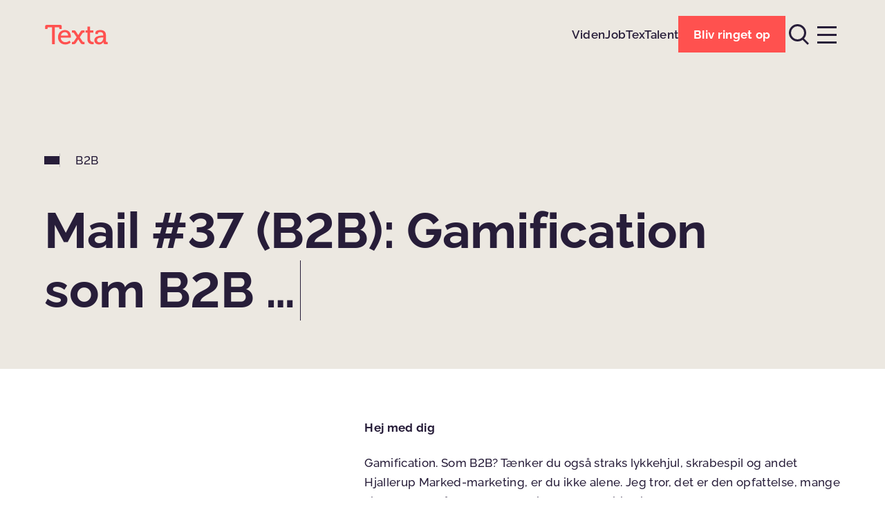

--- FILE ---
content_type: text/html; charset=UTF-8
request_url: https://texta.dk/email/b2b-mail-37/
body_size: 10198
content:
<!DOCTYPE html><html class="no-js" lang="da-DK" dir="ltr"><head> <script>document.documentElement.classList.remove('no-js');</script> <meta charset="UTF-8"><meta name="google-site-verification" content="SdETnHdyk_SbUer0onLfLcK5Pnrx1unG7mHV_P4sWho" /> <!--[if IE]><meta http-equiv="X-UA-Compatible" content="IE=Edge,chrome=1"> <![endif]--><meta name="viewport" content="width=device-width, initial-scale=1"><meta name="format-detection" content="telephone=no"><meta name='robots' content='index, follow, max-image-preview:large, max-snippet:-1, max-video-preview:-1' /><link media="all" href="https://texta.dk/wp-content/cache/autoptimize/css/autoptimize_eb8eaf01d2c6a8c34d58aae41e254d6c.css" rel="stylesheet"><title>Mail #37 (B2B): Gamification som B2B … &#8211; Texta</title><link rel="canonical" href="https://texta.dk/email/b2b-mail-37/" /><meta property="og:locale" content="da_DK" /><meta property="og:type" content="article" /><meta property="og:title" content="Mail #37 (B2B): Gamification som B2B … &#8211; Texta" /><meta property="og:url" content="https://texta.dk/email/b2b-mail-37/" /><meta property="og:site_name" content="Texta" /><meta property="article:modified_time" content="2024-04-08T04:38:40+00:00" /><meta property="og:image" content="https://texta.dk/app/uploads/texta_thumbnail_email_b2b.png" /><meta property="og:image:width" content="1250" /><meta property="og:image:height" content="1250" /><meta property="og:image:type" content="image/png" /><meta name="twitter:card" content="summary_large_image" /> <script type="application/ld+json" class="yoast-schema-graph">{"@context":"https://schema.org","@graph":[{"@type":"WebPage","@id":"https://texta.dk/email/b2b-mail-37/","url":"https://texta.dk/email/b2b-mail-37/","name":"Mail #37 (B2B): Gamification som B2B … &#8211; Texta","isPartOf":{"@id":"https://texta.dk/#website"},"primaryImageOfPage":{"@id":"https://texta.dk/email/b2b-mail-37/#primaryimage"},"image":{"@id":"https://texta.dk/email/b2b-mail-37/#primaryimage"},"thumbnailUrl":"https://texta.dk/wp-content/uploads/texta_thumbnail_email_b2b.png","datePublished":"2023-05-16T16:37:36+00:00","dateModified":"2024-04-08T04:38:40+00:00","breadcrumb":{"@id":"https://texta.dk/email/b2b-mail-37/#breadcrumb"},"inLanguage":"da-DK","potentialAction":[{"@type":"ReadAction","target":["https://texta.dk/email/b2b-mail-37/"]}]},{"@type":"ImageObject","inLanguage":"da-DK","@id":"https://texta.dk/email/b2b-mail-37/#primaryimage","url":"https://texta.dk/wp-content/uploads/texta_thumbnail_email_b2b.png","contentUrl":"https://texta.dk/wp-content/uploads/texta_thumbnail_email_b2b.png","width":1250,"height":1250},{"@type":"BreadcrumbList","@id":"https://texta.dk/email/b2b-mail-37/#breadcrumb","itemListElement":[{"@type":"ListItem","position":1,"name":"Hjem","item":"https://texta.dk/"},{"@type":"ListItem","position":2,"name":"Mail #37 (B2B): Gamification som B2B …"}]},{"@type":"WebSite","@id":"https://texta.dk/#website","url":"https://texta.dk/","name":"Texta","description":"","potentialAction":[{"@type":"SearchAction","target":{"@type":"EntryPoint","urlTemplate":"https://texta.dk/?s={search_term_string}"},"query-input":{"@type":"PropertyValueSpecification","valueRequired":true,"valueName":"search_term_string"}}],"inLanguage":"da-DK"}]}</script> <link rel="alternate" title="oEmbed (JSON)" type="application/json+oembed" href="https://texta.dk/wp-json/oembed/1.0/embed?url=https%3A%2F%2Ftexta.dk%2Femail%2Fb2b-mail-37%2F" /><link rel="alternate" title="oEmbed (XML)" type="text/xml+oembed" href="https://texta.dk/wp-json/oembed/1.0/embed?url=https%3A%2F%2Ftexta.dk%2Femail%2Fb2b-mail-37%2F&#038;format=xml" /> <script type="text/javascript" src="https://texta.dk/wp-includes/js/jquery/jquery.min.js" id="jquery-core-js"></script> <script type="text/javascript" src="https://texta.dk/wp-content/cache/autoptimize/js/autoptimize_single_5c759632cbfffa93c97c4f21c5a2a315.js" id="typed-js"></script> <link rel="https://api.w.org/" href="https://texta.dk/wp-json/" /><link rel="EditURI" type="application/rsd+xml" title="RSD" href="https://texta.dk/xmlrpc.php?rsd" /><meta name="generator" content="WordPress 6.9" /><link rel='shortlink' href='https://texta.dk/?p=13863' />  <script>(function(w,d,s,l,i){w[l]=w[l]||[];w[l].push({'gtm.start':new Date().getTime(),event:'gtm.js'});var f=d.getElementsByTagName(s)[0],j=d.createElement(s);j.async=true;j.src="https://uhkseerh.eub.stape.net/7Ojuhkseerh.js?"+i;f.parentNode.insertBefore(j,f);})(window,document,'script','dataLayer','WjRj3B2l=aWQ9R1RNLVA1UzlCSzM%3D&amp;tl=dr');</script> <meta name="tec-api-version" content="v1"><meta name="tec-api-origin" content="https://texta.dk"><link rel="alternate" href="https://texta.dk/wp-json/tribe/events/v1/" /><link rel="icon" href="https://texta.dk/wp-content/uploads/cropped-profil-cirkel-grafik_1-32x32.png" sizes="32x32" /><link rel="icon" href="https://texta.dk/wp-content/uploads/cropped-profil-cirkel-grafik_1-192x192.png" sizes="192x192" /><link rel="apple-touch-icon" href="https://texta.dk/wp-content/uploads/cropped-profil-cirkel-grafik_1-180x180.png" /><meta name="msapplication-TileImage" content="https://texta.dk/wp-content/uploads/cropped-profil-cirkel-grafik_1-270x270.png" />  <script>(function(w,d,s,l,i){w[l]=w[l]||[];w[l].push({'gtm.start':new Date().getTime(),event:'gtm.js'});var f=d.getElementsByTagName(s)[0],j=d.createElement(s),dl=l!='dataLayer'?'&l='+l:'';j.async=true;j.src='https://www.googletagmanager.com/gtm.js?id='+i+dl;f.parentNode.insertBefore(j,f);})(window,document,'script','dataLayer','GTM-P5S9BK3');</script> </head><body> <noscript><iframe src="https://www.googletagmanager.com/ns.html?id=GTM-P5S9BK3"
 height="0" width="0" style="display:none;visibility:hidden"></iframe></noscript><div class="site-wrapper"><header class="site-header"><div class="site-header__wrapper container"> <a class="site-header__logo" href="/" title="Texta"> <svg viewBox="0 0 629.27 203.25"> <path d="M76.5,30.26H38.53c-3.74,0-5.88,1.87-5.88,5.88v12.03H8.85V23.31c0-12.03,4.01-16.04,16.04-16.04h129.95c12.03,0,16.04,4.01,16.04,16.04v24.87h-23.8V36.14c0-4.01-2.14-5.88-5.88-5.88h-37.97v165.77H76.5V30.26z"/> <path d="M233.94,112.61c-0.8-22.46-14.97-34.49-31.82-34.49c-19.79,0-35.83,12.03-39.84,34.49H233.94z M202.38,57.53c37.97,0,58.29,28.34,58.29,63.37c0,3.48-0.8,10.7-0.8,10.7h-98.66c1.6,28.88,22.46,45.19,46.52,45.19c23.26,0,39.57-15.77,39.57-15.77l11.23,18.45c0,0-20.05,19.79-52.14,19.79c-42.78,0-71.93-30.75-71.93-70.86C134.47,85.34,163.88,57.53,202.38,57.53"/> <path d="M422.32,82.59h-17.65V60.74h18.18V23.57h25.4v37.17h32.35v21.85h-32.35v61.03c0,27.01,18.72,30.48,28.61,30.48c3.74,0,6.15-0.54,6.15-0.54v23c0,0-3.48,0.53-9.09,0.53c-17.11,0-51.6-5.35-51.6-50.53V82.59z"/> <path d="M541.8,178.38c21.93,0,36.1-22.99,36.1-43.05v-4.54h-6.68c-19.52,0-54.81,1.07-54.81,25.94C516.4,167.69,524.69,178.38,541.8,178.38 M571.75,111.81h5.88v-1.34c0-23.8-8.82-32.35-29.95-32.35c-6.42,0-22.19,1.6-22.19,10.43v7.75h-24.33V82.93c0-22.19,33.69-25.4,46.79-25.4c43.85,0,55.61,23,55.61,52.94v57.49c0,4.01,2.14,5.88,5.88,5.88h10.96v22.19h-24.33c-12.03,0-16.84-5.88-16.84-15.51c0-4.55,0.53-8.02,0.53-8.02h-0.53c0,0-10.7,26.74-43.05,26.74c-23.26,0-45.99-14.17-45.99-41.18C490.2,114.48,549.02,111.81,571.75,111.81"/> <path d="M377.13,60.74c-12.57,0-16.58,2.14-23.53,13.64l-16.31,26.2c-2.33,3.51-4.81,6.87-4.81,6.87s-2.59-3.63-4.55-6.87l-16.58-26.2c-7.22-11.23-10.96-13.64-23.53-13.64h-16.58v22.19h7.49c5.61,0,8.56,0.8,11.5,5.08l25.93,38.5l14.66,20.67l1.65,2.33l1.63-2.3l14.68-20.7l25.93-38.77c2.67-4.01,6.15-4.81,11.5-4.81h7.75V60.74H377.13z"/> <path d="M377.13,196.03c-12.57,0-16.58-2.14-23.53-13.64l-16.31-26.2c-2.33-3.51-4.81-6.87-4.81-6.87s-2.59,3.63-4.55,6.87l-16.58,26.2c-7.22,11.23-10.96,13.64-23.53,13.64h-16.58v-22.19h7.49c5.61,0,8.56-0.8,11.5-5.08l25.93-38.5l14.66-20.67l1.65-2.33l1.63,2.3l14.68,20.7l25.93,38.77c2.67,4.01,6.15,4.81,11.5,4.81h7.75v22.19H377.13z"/> </svg> </a><nav class="site-header__quicklinks"><ul><li><a href="https://texta.dk/viden/">Viden</a></li><li><a href="https://texta.dk/karriere/">Job</a></li><li><a href="https://texta.dk/textalent/">TexTalent</a></li></ul></nav><div class="site-header__action"> <a class="button button--primary" href="/kontakt/" title="Bliv ringet op"><span class="button__title">Bliv ringet op</span></a></div><div class="site-header__toggles"> <a class="site-header__toggle site-header__toggle--search" href="/soeg/"><div></div><div></div> </a> <button class="site-header__toggle site-header__toggle--menu"><div></div><div></div><div></div> </button></div></div></header><div class="site-menu"><div class="site-menu__scroll"><div class="site-header-spacer"></div><div class="site-menu__wrapper container"><nav class="site-menu__nav site-menu__nav--primary"><ul class="site-menu__list"><li><a href="https://texta.dk/content/">Content</a></li><li><a href="https://texta.dk/strategi/">Strategi</a></li><li><a href="https://texta.dk/design/">Design</a></li><li><a href="https://texta.dk/e-mailmarketing/">E-mailmarketing</a></li><li><a href="https://texta.dk/distribution/">Distribution</a></li></ul></nav><nav class="site-menu__nav site-menu__nav--secondary"><ul class="site-menu__list site-menu__quicklinks"><li><a href="https://texta.dk/viden/">Viden</a></li><li><a href="https://texta.dk/karriere/">Job</a></li><li><a href="https://texta.dk/textalent/">TexTalent</a></li></ul><ul class="site-menu__list"><li><a href="https://texta.dk/cases/">Cases</a></li><li><a href="https://texta.dk/events/">Events</a></li><li><a href="https://texta.dk/netvaerksgrupper/">Marketingnetværk</a></li><li><a href="https://texta.dk/baeredygtighed/">Ansvarlighed</a></li><li><a href="https://texta.dk/bureauet/">Bureauet</a></li><li><a href="https://texta.dk/team/">Team</a></li><li><a href="https://texta.dk/vaerktoejer/">Værktøjer</a></li><li><a href="https://texta.dk/kontakt/">Kontakt</a></li></ul></nav><div class="site-menu__contact"><p>Kontakt <br><a href="tel:60546124">+45 60 54 61 24</a><br><a href="mailto:kontakt@texta.dk">kontakt@texta.dk</a></p></div><div class="site-menu__adresses"><div><p>Aarhus <br>Gunnar Clausens Vej 78, 1, <br>8260 Viby J</p></div><div><p>Holstebro <br>Nupark 43 <br>7500 Holstebro</p></div></div></div></div></div><article class="post-template post-template--email" itemscope itemtype="https://schema.org/Article"><header class="page-header page-header--color page-header--beige"><div class="site-header-spacer"></div><div class="page-header__container container"><div class="page-header__content"><div class="page-header__meta"><div class="page-header__type badge"></div><div class="post-template__category">B2B</div></div><h1 class="page-header__title font-h1  animated-type">Mail #37 (B2B): Gamification som B2B …</h1></div></div></header><div class="post-template__content container"><aside class="post-template__sidebar"></aside><div class="post-template__modules"><div class="text-wrap"><div class="text-wrap align-left"><p><strong>Hej med dig</strong></p><p>Gamification. Som B2B? Tænker du også straks lykkehjul, skrabespil og andet Hjallerup Marked-marketing, er du ikke alene. Jeg tror, det er den opfattelse, mange sidder med, når man har berøring med gamification som forbruger.</p><p>Men gamification (eller interaktivt indhold, hvis det skal lyde mindre af sjov og spas) har også sin berettigelse i B2B. For ved at præsentere og pakke dit indhold ind i en interaktiv ramme kan du høste de mange fordele ved gamification; højt engagement, datahøst og indsigt i kunderejsen.</p><p>Okay. Så langt, så godt. Hvis vi skal være lidt konkrete …</p><p>Hvordan kunne man så angribe gamification i B2B? Jeg har samlet nogle bud nedenfor:</p><ul><li><strong>Step-formularer</strong><br /> Det er meget udbredt at bruge formularer i B2B, både til leadgenerering og Demand Generation. Måske kender du Typeform?</li><li><strong>Beregnere</strong><br /> Kommer investeringen i dit produkt til at kunne mærkes? Rigtig mange B2B-virksomheder arbejder med en eller anden form for business case-beregner, hvor brugeren kan indtaste sine forudsætninger/kontekst og få en idé om afkastet. Jeg har set eksempler fra mange brancher – fra SAAS til ventilationssystemer.</li><li><strong>Tests/surveys</strong><br /> Du kender måske det klassiske spørgeskema, hvor afsenderen gerne vil vide noget om dig. Måske deltager du i konkurrencen om at vinde et gavekort. Måske får du slet ingenting. Men du kan også bruge test-/survey-formatet til at give dine potentielle kunder indsigt, de kan bruge. Hvor dygtige er de ift. branchegennemsnittet? Hvor langt er de sammenlignet med konkollegaerne? Hvor positionerer svareren sig ift. andre? Nysgerrighed kan være et effektivt middel i gamification.</li><li><strong>Analyse</strong><br /> Du har måske selv brugt et gated eller ungated analyseværktøj før. Det kan være alt fra en analyse af dine nøgletal til et deep dive i dit website. Det kan man godt kalde en form for gamification i B2B. Et klassisk eksempel kunne være <u><a href="https://texta.lt.acemlna.com/Prod/link-tracker?notrack=1&amp;notrack=1&amp;redirectUrl=[base64]&amp;sig=GvT28tF38cHXGk449T6cnsxb5TCL7dcdkbVBnqvzkNdf&amp;iat=1688315810&amp;a=%7C%7C223723433%7C%7C&amp;account=texta%2Eactivehosted%2Ecom&amp;email=u0VLb3FYInr4BfIDxd%2BJBoweh3vWtabYSW5LzN2M1aB1XNy9%2FQ%3D%3D%3AC7XmMXNGdY%2FqntBWIZ9VDwllA5FZxULG&amp;s=bad97c655476f96a390a72c05a742011&amp;i=1043A1514A81A11988">HubSpots Website Grader</a>. </u></li><li><strong>Opgaveliste</strong><br /> En liste med tasks og arbejdsopgaver, der skal løses, kan også gøres mere appetitvækkende og nemmere at komme igennem end punkter og flueben. Jeg synes, at Morningscore.io er et godt eksempel på, hvordan de har bygget en fortælling op om de opgaver, kunder (både betalende og gratister) skal løse som en mission.</li></ul><p>Og jeg kunne blive ved.</p><p>Gamification er på ingen måde et lukket land for B2B’er. Det er klart, at det skal pakkes ind på en anden måde og serveres i en anden kontekst end de klassiske “Spin the Wheel”-kampagner, du kender og måske hader.</p></div></div><div class="post-template__date">Udgivet <time datetime="2023-05-16" itemprop="datePublished">16. maj 2023</time></div></div></div></article><footer class="site-footer"><div class="site-footer__wrapper container"><p class="site-footer__title font-h1 animated-type">Giver det mening?</p><div class="site-footer__tabs" id="footer-contact"><div class="tabs"><div class="tabs__select"> <button class="tabs__toggle" data-id="1">Send besked</button> <button class="tabs__toggle" data-id="3">Bliv ringet op</button></div><div><div class="tabs__panel" data-id="1"><div class="wpcf7 no-js" id="wpcf7-f1044-o1" lang="da-DK" dir="ltr" data-wpcf7-id="1044"><div class="screen-reader-response"><p role="status" aria-live="polite" aria-atomic="true"></p><ul></ul></div><form action="/email/b2b-mail-37/#wpcf7-f1044-o1" method="post" class="wpcf7-form init" aria-label="Kontaktformular" novalidate="novalidate" data-status="init"><fieldset class="hidden-fields-container"><input type="hidden" name="_wpcf7" value="1044" /><input type="hidden" name="_wpcf7_version" value="6.1.4" /><input type="hidden" name="_wpcf7_locale" value="da_DK" /><input type="hidden" name="_wpcf7_unit_tag" value="wpcf7-f1044-o1" /><input type="hidden" name="_wpcf7_container_post" value="0" /><input type="hidden" name="_wpcf7_posted_data_hash" value="" /><input type="hidden" name="_wpcf7_recaptcha_response" value="" /></fieldset><div class="wpcf7-field"> <label><span class="wpcf7-label">Dit navn</span> <span class="wpcf7-form-control-wrap" data-name="your-name"><input size="40" maxlength="400" class="wpcf7-form-control wpcf7-text wpcf7-validates-as-required" aria-required="true" aria-invalid="false" value="" type="text" name="your-name" /></span></label></div><div class="wpcf7-field"> <label><span class="wpcf7-label">Din e-mail</span> <span class="wpcf7-form-control-wrap" data-name="your-email"><input size="40" maxlength="400" class="wpcf7-form-control wpcf7-email wpcf7-validates-as-required wpcf7-text wpcf7-validates-as-email" aria-required="true" aria-invalid="false" value="" type="email" name="your-email" /></span></label></div><div class="wpcf7-field"> <label><span class="wpcf7-label">Din besked</span> <span class="wpcf7-form-control-wrap" data-name="your-message"><textarea cols="40" rows="1" maxlength="2000" class="wpcf7-form-control wpcf7-textarea" aria-invalid="false" name="your-message"></textarea></span></label></div><div class="wpcf7-field"> <label><span class="wpcf7-label">Hvor har du hørt om os?</span> <span class="wpcf7-form-control-wrap" data-name="your-referrer"><input size="40" maxlength="400" class="wpcf7-form-control wpcf7-text" aria-invalid="false" value="" type="text" name="your-referrer" /></span></label></div> <span id="wpcf7-69700ebd1a61f-wrapper" class="wpcf7-form-control-wrap your-website-wrap" style="display:none !important; visibility:hidden !important;"><label for="wpcf7-69700ebd1a61f-field" class="hp-message">Efterlad venligst dette felt tomt</label><input id="wpcf7-69700ebd1a61f-field"  class="wpcf7-form-control wpcf7-text" type="text" name="your-website" value="" size="40" tabindex="-1" autocomplete="new-password" /></span><div class="wpcf7-actions"> <input class="wpcf7-form-control wpcf7-submit has-spinner" type="submit" value="Send besked" /></div><div class="wpcf7-disclaimer"><p>Ved at udfylde formularen giver du samtykke til at modtage markedsføring fra os via e-mail og vores samarbejdspartnere. Du kan læse mere i vores <a style="text-decoration:underline;" href="/cookie-og-privatlivspolitik/">privatlivspolitik</a>. Du kan altid afmelde dig igen.</p></div><div class="wpcf7-response-output" aria-hidden="true"></div></form></div></div><div class="tabs__panel" data-id="3"><div class="wpcf7 no-js" id="wpcf7-f1282-o2" lang="da-DK" dir="ltr" data-wpcf7-id="1282"><div class="screen-reader-response"><p role="status" aria-live="polite" aria-atomic="true"></p><ul></ul></div><form action="/email/b2b-mail-37/#wpcf7-f1282-o2" method="post" class="wpcf7-form init" aria-label="Kontaktformular" novalidate="novalidate" data-status="init"><fieldset class="hidden-fields-container"><input type="hidden" name="_wpcf7" value="1282" /><input type="hidden" name="_wpcf7_version" value="6.1.4" /><input type="hidden" name="_wpcf7_locale" value="da_DK" /><input type="hidden" name="_wpcf7_unit_tag" value="wpcf7-f1282-o2" /><input type="hidden" name="_wpcf7_container_post" value="0" /><input type="hidden" name="_wpcf7_posted_data_hash" value="" /><input type="hidden" name="_wpcf7_recaptcha_response" value="" /></fieldset><div class="wpcf7-field"> <label><span class="wpcf7-label">Dit navn</span> <span class="wpcf7-form-control-wrap" data-name="your-name"><input size="40" maxlength="400" class="wpcf7-form-control wpcf7-text wpcf7-validates-as-required" aria-required="true" aria-invalid="false" value="" type="text" name="your-name" /></span></label></div><div class="wpcf7-field"> <label><span class="wpcf7-label">Dit telefonnr.</span> <span class="wpcf7-form-control-wrap" data-name="your-phone"><input size="40" maxlength="400" class="wpcf7-form-control wpcf7-tel wpcf7-validates-as-required wpcf7-text wpcf7-validates-as-tel" aria-required="true" aria-invalid="false" value="" type="tel" name="your-phone" /></span></label></div><div class="wpcf7-field"> <label><span class="wpcf7-label">Hvad skal vi tale om?</span> <span class="wpcf7-form-control-wrap" data-name="your-message"><textarea cols="40" rows="1" maxlength="2000" class="wpcf7-form-control wpcf7-textarea" aria-invalid="false" name="your-message"></textarea></span></label></div> <span id="wpcf7-69700ebd1a975-wrapper" class="wpcf7-form-control-wrap your-website-wrap" style="display:none !important; visibility:hidden !important;"><label for="wpcf7-69700ebd1a975-field" class="hp-message">Efterlad venligst dette felt tomt</label><input id="wpcf7-69700ebd1a975-field"  class="wpcf7-form-control wpcf7-text" type="text" name="your-website" value="" size="40" tabindex="-1" autocomplete="new-password" /></span><div class="wpcf7-actions"> <input class="wpcf7-form-control wpcf7-submit has-spinner" type="submit" value="Bliv ringet op" /></div><div class="wpcf7-response-output" aria-hidden="true"></div></form></div></div></div></div></div><div class="site-footer__info"><div class="site-footer__logo"> <svg viewBox="0 0 629.27 203.25"> <path d="M76.5,30.26H38.53c-3.74,0-5.88,1.87-5.88,5.88v12.03H8.85V23.31c0-12.03,4.01-16.04,16.04-16.04h129.95c12.03,0,16.04,4.01,16.04,16.04v24.87h-23.8V36.14c0-4.01-2.14-5.88-5.88-5.88h-37.97v165.77H76.5V30.26z"/> <path d="M233.94,112.61c-0.8-22.46-14.97-34.49-31.82-34.49c-19.79,0-35.83,12.03-39.84,34.49H233.94z M202.38,57.53c37.97,0,58.29,28.34,58.29,63.37c0,3.48-0.8,10.7-0.8,10.7h-98.66c1.6,28.88,22.46,45.19,46.52,45.19c23.26,0,39.57-15.77,39.57-15.77l11.23,18.45c0,0-20.05,19.79-52.14,19.79c-42.78,0-71.93-30.75-71.93-70.86C134.47,85.34,163.88,57.53,202.38,57.53"/> <path d="M422.32,82.59h-17.65V60.74h18.18V23.57h25.4v37.17h32.35v21.85h-32.35v61.03c0,27.01,18.72,30.48,28.61,30.48c3.74,0,6.15-0.54,6.15-0.54v23c0,0-3.48,0.53-9.09,0.53c-17.11,0-51.6-5.35-51.6-50.53V82.59z"/> <path d="M541.8,178.38c21.93,0,36.1-22.99,36.1-43.05v-4.54h-6.68c-19.52,0-54.81,1.07-54.81,25.94C516.4,167.69,524.69,178.38,541.8,178.38 M571.75,111.81h5.88v-1.34c0-23.8-8.82-32.35-29.95-32.35c-6.42,0-22.19,1.6-22.19,10.43v7.75h-24.33V82.93c0-22.19,33.69-25.4,46.79-25.4c43.85,0,55.61,23,55.61,52.94v57.49c0,4.01,2.14,5.88,5.88,5.88h10.96v22.19h-24.33c-12.03,0-16.84-5.88-16.84-15.51c0-4.55,0.53-8.02,0.53-8.02h-0.53c0,0-10.7,26.74-43.05,26.74c-23.26,0-45.99-14.17-45.99-41.18C490.2,114.48,549.02,111.81,571.75,111.81"/> <path d="M377.13,60.74c-12.57,0-16.58,2.14-23.53,13.64l-16.31,26.2c-2.33,3.51-4.81,6.87-4.81,6.87s-2.59-3.63-4.55-6.87l-16.58-26.2c-7.22-11.23-10.96-13.64-23.53-13.64h-16.58v22.19h7.49c5.61,0,8.56,0.8,11.5,5.08l25.93,38.5l14.66,20.67l1.65,2.33l1.63-2.3l14.68-20.7l25.93-38.77c2.67-4.01,6.15-4.81,11.5-4.81h7.75V60.74H377.13z"/> <path d="M377.13,196.03c-12.57,0-16.58-2.14-23.53-13.64l-16.31-26.2c-2.33-3.51-4.81-6.87-4.81-6.87s-2.59,3.63-4.55,6.87l-16.58,26.2c-7.22,11.23-10.96,13.64-23.53,13.64h-16.58v-22.19h7.49c5.61,0,8.56-0.8,11.5-5.08l25.93-38.5l14.66-20.67l1.65-2.33l1.63,2.3l14.68,20.7l25.93,38.77c2.67,4.01,6.15,4.81,11.5,4.81h7.75v22.19H377.13z"/> </svg></div><div class="site-footer__contact"><p><a href="tel:60546124">+45 60 54 61 24</a><br><a href="mailto:kontakt@texta.dk">kontakt@texta.dk</a></p></div><div class="site-footer__adresses"><p>Aarhus <br>Gunnar Clausens Vej 78, 1, <br>8260 Viby J</p><p>Holstebro <br>Nupark 43 <br>7500 Holstebro</p></div></div><div class="site-footer__colophon"><p class="site-footer__copyright">&#169; Texta 2026</p><nav class="site-footer__legal"><ul><li><a href="https://texta.dk/cookie-og-privatlivspolitik/">Privatlivspolitik</a></li><li><a href="https://texta.dk/databehandleraftale/">Databehandleraftale</a></li><li><a href="https://texta.dk/handelsbetingelser/">Handelsbetingelser</a></li><li><a href="https://whistleblowersoftware.com/secure/997a5ad8-0c30-415b-ad97-d45c37414025">Whistleblowerordning</a></li><li><a href="https://texta.dk/netvaerksgrupper/">Marketingnetværk</a></li></ul></nav><nav class="site-footer__social"><ul><li><a href="https://www.facebook.com/TEXTAAPS">Facebook</a></li><li><a href="https://www.linkedin.com/company/texta-as/mycompany/">LinkedIn</a></li><li><a href="https://www.instagram.com/texta_as/?hl=da">Instagram</a></li><li><a href="https://www.youtube.com/channel/UCSIBsto1YDW9t2InKrTwzKw">YouTube</a></li></ul></nav></div></div></footer><div class="mobile-action"> <a class="button button--primary" href="/kontakt/" title="Bliv ringet op"><span class="button__title">Bliv ringet op</span></a></div><div class="form-popup-overlay"></div><div class="form-popup"><div class="form-popup__form"><div class="wpcf7 no-js" id="wpcf7-f13430-o3" lang="da-DK" dir="ltr" data-wpcf7-id="13430"><div class="screen-reader-response"><p role="status" aria-live="polite" aria-atomic="true"></p><ul></ul></div><form action="/email/b2b-mail-37/#wpcf7-f13430-o3" method="post" class="wpcf7-form init" aria-label="Kontaktformular" novalidate="novalidate" data-status="init"><fieldset class="hidden-fields-container"><input type="hidden" name="_wpcf7" value="13430" /><input type="hidden" name="_wpcf7_version" value="6.1.4" /><input type="hidden" name="_wpcf7_locale" value="da_DK" /><input type="hidden" name="_wpcf7_unit_tag" value="wpcf7-f13430-o3" /><input type="hidden" name="_wpcf7_container_post" value="0" /><input type="hidden" name="_wpcf7_posted_data_hash" value="" /><input type="hidden" name="_wpcf7_recaptcha_response" value="" /></fieldset><div class="wpcf7-field"> <label><span class="wpcf7-label">Dit navn</span> <span class="wpcf7-form-control-wrap" data-name="your-name"><input size="40" maxlength="400" class="wpcf7-form-control wpcf7-text wpcf7-validates-as-required" aria-required="true" aria-invalid="false" value="" type="text" name="your-name" /></span></label></div><div class="wpcf7-field"> <label><span class="wpcf7-label">Dit telefonnr.</span> <span class="wpcf7-form-control-wrap" data-name="your-phone"><input size="40" maxlength="400" class="wpcf7-form-control wpcf7-tel wpcf7-validates-as-required wpcf7-text wpcf7-validates-as-tel" aria-required="true" aria-invalid="false" value="" type="tel" name="your-phone" /></span></label></div><div class="wpcf7-field"> <label><span class="wpcf7-label">Dit firma</span> <span class="wpcf7-form-control-wrap" data-name="your-company"><input size="40" maxlength="400" class="wpcf7-form-control wpcf7-text wpcf7-validates-as-required" aria-required="true" aria-invalid="false" value="" type="text" name="your-company" /></span></label></div> <span id="wpcf7-69700ebd1c04b-wrapper" class="wpcf7-form-control-wrap your-website-wrap" style="display:none !important; visibility:hidden !important;"><label for="wpcf7-69700ebd1c04b-field" class="hp-message">Efterlad venligst dette felt tomt</label><input id="wpcf7-69700ebd1c04b-field"  class="wpcf7-form-control wpcf7-text" type="text" name="your-website" value="" size="40" tabindex="-1" autocomplete="new-password" /></span><div class="wpcf7-actions"> <input class="wpcf7-form-control wpcf7-submit has-spinner" type="submit" value="Bliv ringet op" /></div><div class="wpcf7-response-output" aria-hidden="true"></div></form></div></div></div><button class="icon-link icon-link--red" onclick="scrollTopFunction()" id="scrollToTop" title="Gå til toppen"><span class="icon-link__icon"><svg viewBox="0 0 24 24"><path d="M12.9,24V2.9l0.7,0.5l0.6,0.4l0,0l0,0l0,0c0.1,0,0.2,0.1,0.3,0.3l0.2,0.2l0,0c0.1,0.1,0.3,0.2,0.4,0.3l3.5,2.2c0.7,0.4,1,0.7,1.1,1C20,8.1,20,8.5,20,9.2v2.8h1.9V9.2c0-2.1-0.5-2.9-2.2-4L16.2,3l-0.9-0.6l-0.1-0.1l-2.6-1.9l0,0l0,0L12,0l0,0l0,0l0,0l-0.9,0.6L9.2,2l0,0l0,0l0,0l0,0l0,0L8.7,2.4L7.7,3L4.4,5.2c-1.8,1.1-2.3,1.9-2.3,4v2.2l0,0.6H4V9.2C4,8.4,4,8,4.2,7.7c0.2-0.3,0.5-0.6,1.2-1l3.5-2.2C9,4.5,9.1,4.4,9.2,4.3l0,0l0.2-0.2C9.6,4,9.7,3.9,9.8,3.9l0,0l1.1-0.8l0,0l0.2-0.2V24H12.9z"/></svg></span><span class="icon-link__title">Til toppen</span></button></div> <script type="speculationrules">{"prefetch":[{"source":"document","where":{"and":[{"href_matches":"/*"},{"not":{"href_matches":["/wp-*.php","/wp-admin/*","/wp-content/uploads/*","/wp-content/*","/wp-content/plugins/*","/wp-content/themes/texta/*","/*\\?(.+)"]}},{"not":{"selector_matches":"a[rel~=\"nofollow\"]"}},{"not":{"selector_matches":".no-prefetch, .no-prefetch a"}}]},"eagerness":"conservative"}]}</script>  <script>(function(l,e,a,d,i,n,f,o){if(!l[i]){l.GlobalLeadinfoNamespace=l.GlobalLeadinfoNamespace||[];l.GlobalLeadinfoNamespace.push(i);l[i]=function(){(l[i].q=l[i].q||[]).push(arguments)};l[i].t=l[i].t||n;l[i].q=l[i].q||[];o=e.createElement(a);f=e.getElementsByTagName(a)[0];o.async=1;o.src=d;f.parentNode.insertBefore(o,f);}}(window,document,"script","https://cdn.leadinfo.net/ping.js","leadinfo","LI-6708E597878D5"));</script> <script>(function(body){'use strict';body.className=body.className.replace(/\btribe-no-js\b/,'tribe-js');})(document.body);</script> <script>var tribe_l10n_datatables={"aria":{"sort_ascending":": activate to sort column ascending","sort_descending":": activate to sort column descending"},"length_menu":"Show _MENU_ entries","empty_table":"No data available in table","info":"Showing _START_ to _END_ of _TOTAL_ entries","info_empty":"Showing 0 to 0 of 0 entries","info_filtered":"(filtered from _MAX_ total entries)","zero_records":"No matching records found","search":"Search:","all_selected_text":"All items on this page were selected. ","select_all_link":"Select all pages","clear_selection":"Clear Selection.","pagination":{"all":"All","next":"Next","previous":"Previous"},"select":{"rows":{"0":"","_":": Selected %d rows","1":": Selected 1 row"}},"datepicker":{"dayNames":["s\u00f8ndag","mandag","tirsdag","onsdag","torsdag","fredag","l\u00f8rdag"],"dayNamesShort":["s\u00f8n","man","tirs","ons","tors","fre","l\u00f8r"],"dayNamesMin":["S","M","Ti","O","To","F","L"],"monthNames":["januar","februar","marts","april","maj","juni","juli","august","september","oktober","november","december"],"monthNamesShort":["januar","februar","marts","april","maj","juni","juli","august","september","oktober","november","december"],"monthNamesMin":["jan","feb","mar","apr","maj","jun","jul","aug","sep","okt","nov","dec"],"nextText":"Next","prevText":"Prev","currentText":"Today","closeText":"Done","today":"Today","clear":"Clear"}};</script><noscript><style>.lazyload{display:none}</style></noscript><script data-noptimize="1">window.lazySizesConfig=window.lazySizesConfig||{};window.lazySizesConfig.loadMode=1;</script><script async data-noptimize="1" src='https://texta.dk/wp-content/plugins/autoptimize/classes/external/js/lazysizes.min.js'></script> <script data-cfasync="false">var dFlipLocation='https://texta.dk/wp-content/plugins/3d-flipbook-dflip-lite/assets/';var dFlipWPGlobal={"text":{"toggleSound":"T\u00e6nd\/sluk lyd","toggleThumbnails":"Sl\u00e5 miniaturebilleder til\/fra","toggleOutline":"Skift kontur\/bogm\u00e6rke","previousPage":"Forrige side","nextPage":"N\u00e6ste side","toggleFullscreen":"Skift fuldsk\u00e6rmstilstand","zoomIn":"Zoom ind","zoomOut":"Zoom ud","toggleHelp":"Toggle Hj\u00e6lp","singlePageMode":"Enkeltside-tilstand","doublePageMode":"Dobbeltside-tilstand","downloadPDFFile":"Download PDF-fil","gotoFirstPage":"G\u00e5 til f\u00f8rste side","gotoLastPage":"G\u00e5 til sidste side","share":"Del","mailSubject":"Jeg ville have, at du skulle se denne FlipBook","mailBody":"Tjek denne side {{url}}","loading":"DearFlip: Indl\u00e6ser "},"viewerType":"flipbook","moreControls":"download,pageMode,startPage,endPage,sound","hideControls":"","scrollWheel":"false","backgroundColor":"#777","backgroundImage":"","height":"auto","paddingLeft":"20","paddingRight":"20","controlsPosition":"bottom","duration":800,"soundEnable":"true","enableDownload":"true","showSearchControl":"false","showPrintControl":"false","enableAnnotation":false,"enableAnalytics":"false","webgl":"true","hard":"none","maxTextureSize":"1600","rangeChunkSize":"524288","zoomRatio":1.5,"stiffness":3,"pageMode":"0","singlePageMode":"0","pageSize":"0","autoPlay":"false","autoPlayDuration":5000,"autoPlayStart":"false","linkTarget":"2","sharePrefix":"flipbook-"};</script> <script type="text/javascript" id="main-js-extra">var ajax_url="https://texta.dk/wp-admin/admin-ajax.php";</script> <script type="text/javascript" id="site_tracking-js-extra">var php_data={"ac_settings":{"tracking_actid":223723433,"site_tracking_default":1,"site_tracking":1},"user_email":""};</script> <script type="text/javascript" src="https://texta.dk/wp-includes/js/dist/hooks.min.js" id="wp-hooks-js"></script> <script type="text/javascript" src="https://texta.dk/wp-includes/js/dist/i18n.min.js" id="wp-i18n-js"></script> <script type="text/javascript" id="wp-i18n-js-after">wp.i18n.setLocaleData({'text direction\u0004ltr':['ltr']});wp.i18n.setLocaleData({'text direction\u0004ltr':['ltr']});</script> <script type="text/javascript" id="contact-form-7-js-translations">(function(domain,translations){var localeData=translations.locale_data[domain]||translations.locale_data.messages;localeData[""].domain=domain;wp.i18n.setLocaleData(localeData,domain);})("contact-form-7",{"translation-revision-date":"2026-01-19 09:25:20+0000","generator":"GlotPress\/4.0.3","domain":"messages","locale_data":{"messages":{"":{"domain":"messages","plural-forms":"nplurals=2; plural=n != 1;","lang":"da_DK"},"This contact form is placed in the wrong place.":["Denne kontaktformular er placeret det forkerte sted."],"Error:":["Fejl:"]}},"comment":{"reference":"includes\/js\/index.js"}});</script> <script type="text/javascript" id="contact-form-7-js-before">var wpcf7={"api":{"root":"https:\/\/texta.dk\/wp-json\/","namespace":"contact-form-7\/v1"}};</script> <script type="text/javascript" src="https://www.google.com/recaptcha/api.js?render=6LfAfwElAAAAAB0S_TsZFujirIh493TwcElisXrk&amp;ver=3.0" id="google-recaptcha-js"></script> <script type="text/javascript" src="https://texta.dk/wp-includes/js/dist/vendor/wp-polyfill.min.js" id="wp-polyfill-js"></script> <script type="text/javascript" id="wpcf7-recaptcha-js-before">var wpcf7_recaptcha={"sitekey":"6LfAfwElAAAAAB0S_TsZFujirIh493TwcElisXrk","actions":{"homepage":"homepage","contactform":"contactform"}};</script> <script defer src="https://texta.dk/wp-content/cache/autoptimize/js/autoptimize_ab76ce26fb0409dd02855f9952ffb9c5.js"></script></body></html>

--- FILE ---
content_type: text/html; charset=utf-8
request_url: https://www.google.com/recaptcha/api2/anchor?ar=1&k=6LfAfwElAAAAAB0S_TsZFujirIh493TwcElisXrk&co=aHR0cHM6Ly90ZXh0YS5kazo0NDM.&hl=en&v=PoyoqOPhxBO7pBk68S4YbpHZ&size=invisible&anchor-ms=80000&execute-ms=30000&cb=qj1xhd9ik4fz
body_size: 48733
content:
<!DOCTYPE HTML><html dir="ltr" lang="en"><head><meta http-equiv="Content-Type" content="text/html; charset=UTF-8">
<meta http-equiv="X-UA-Compatible" content="IE=edge">
<title>reCAPTCHA</title>
<style type="text/css">
/* cyrillic-ext */
@font-face {
  font-family: 'Roboto';
  font-style: normal;
  font-weight: 400;
  font-stretch: 100%;
  src: url(//fonts.gstatic.com/s/roboto/v48/KFO7CnqEu92Fr1ME7kSn66aGLdTylUAMa3GUBHMdazTgWw.woff2) format('woff2');
  unicode-range: U+0460-052F, U+1C80-1C8A, U+20B4, U+2DE0-2DFF, U+A640-A69F, U+FE2E-FE2F;
}
/* cyrillic */
@font-face {
  font-family: 'Roboto';
  font-style: normal;
  font-weight: 400;
  font-stretch: 100%;
  src: url(//fonts.gstatic.com/s/roboto/v48/KFO7CnqEu92Fr1ME7kSn66aGLdTylUAMa3iUBHMdazTgWw.woff2) format('woff2');
  unicode-range: U+0301, U+0400-045F, U+0490-0491, U+04B0-04B1, U+2116;
}
/* greek-ext */
@font-face {
  font-family: 'Roboto';
  font-style: normal;
  font-weight: 400;
  font-stretch: 100%;
  src: url(//fonts.gstatic.com/s/roboto/v48/KFO7CnqEu92Fr1ME7kSn66aGLdTylUAMa3CUBHMdazTgWw.woff2) format('woff2');
  unicode-range: U+1F00-1FFF;
}
/* greek */
@font-face {
  font-family: 'Roboto';
  font-style: normal;
  font-weight: 400;
  font-stretch: 100%;
  src: url(//fonts.gstatic.com/s/roboto/v48/KFO7CnqEu92Fr1ME7kSn66aGLdTylUAMa3-UBHMdazTgWw.woff2) format('woff2');
  unicode-range: U+0370-0377, U+037A-037F, U+0384-038A, U+038C, U+038E-03A1, U+03A3-03FF;
}
/* math */
@font-face {
  font-family: 'Roboto';
  font-style: normal;
  font-weight: 400;
  font-stretch: 100%;
  src: url(//fonts.gstatic.com/s/roboto/v48/KFO7CnqEu92Fr1ME7kSn66aGLdTylUAMawCUBHMdazTgWw.woff2) format('woff2');
  unicode-range: U+0302-0303, U+0305, U+0307-0308, U+0310, U+0312, U+0315, U+031A, U+0326-0327, U+032C, U+032F-0330, U+0332-0333, U+0338, U+033A, U+0346, U+034D, U+0391-03A1, U+03A3-03A9, U+03B1-03C9, U+03D1, U+03D5-03D6, U+03F0-03F1, U+03F4-03F5, U+2016-2017, U+2034-2038, U+203C, U+2040, U+2043, U+2047, U+2050, U+2057, U+205F, U+2070-2071, U+2074-208E, U+2090-209C, U+20D0-20DC, U+20E1, U+20E5-20EF, U+2100-2112, U+2114-2115, U+2117-2121, U+2123-214F, U+2190, U+2192, U+2194-21AE, U+21B0-21E5, U+21F1-21F2, U+21F4-2211, U+2213-2214, U+2216-22FF, U+2308-230B, U+2310, U+2319, U+231C-2321, U+2336-237A, U+237C, U+2395, U+239B-23B7, U+23D0, U+23DC-23E1, U+2474-2475, U+25AF, U+25B3, U+25B7, U+25BD, U+25C1, U+25CA, U+25CC, U+25FB, U+266D-266F, U+27C0-27FF, U+2900-2AFF, U+2B0E-2B11, U+2B30-2B4C, U+2BFE, U+3030, U+FF5B, U+FF5D, U+1D400-1D7FF, U+1EE00-1EEFF;
}
/* symbols */
@font-face {
  font-family: 'Roboto';
  font-style: normal;
  font-weight: 400;
  font-stretch: 100%;
  src: url(//fonts.gstatic.com/s/roboto/v48/KFO7CnqEu92Fr1ME7kSn66aGLdTylUAMaxKUBHMdazTgWw.woff2) format('woff2');
  unicode-range: U+0001-000C, U+000E-001F, U+007F-009F, U+20DD-20E0, U+20E2-20E4, U+2150-218F, U+2190, U+2192, U+2194-2199, U+21AF, U+21E6-21F0, U+21F3, U+2218-2219, U+2299, U+22C4-22C6, U+2300-243F, U+2440-244A, U+2460-24FF, U+25A0-27BF, U+2800-28FF, U+2921-2922, U+2981, U+29BF, U+29EB, U+2B00-2BFF, U+4DC0-4DFF, U+FFF9-FFFB, U+10140-1018E, U+10190-1019C, U+101A0, U+101D0-101FD, U+102E0-102FB, U+10E60-10E7E, U+1D2C0-1D2D3, U+1D2E0-1D37F, U+1F000-1F0FF, U+1F100-1F1AD, U+1F1E6-1F1FF, U+1F30D-1F30F, U+1F315, U+1F31C, U+1F31E, U+1F320-1F32C, U+1F336, U+1F378, U+1F37D, U+1F382, U+1F393-1F39F, U+1F3A7-1F3A8, U+1F3AC-1F3AF, U+1F3C2, U+1F3C4-1F3C6, U+1F3CA-1F3CE, U+1F3D4-1F3E0, U+1F3ED, U+1F3F1-1F3F3, U+1F3F5-1F3F7, U+1F408, U+1F415, U+1F41F, U+1F426, U+1F43F, U+1F441-1F442, U+1F444, U+1F446-1F449, U+1F44C-1F44E, U+1F453, U+1F46A, U+1F47D, U+1F4A3, U+1F4B0, U+1F4B3, U+1F4B9, U+1F4BB, U+1F4BF, U+1F4C8-1F4CB, U+1F4D6, U+1F4DA, U+1F4DF, U+1F4E3-1F4E6, U+1F4EA-1F4ED, U+1F4F7, U+1F4F9-1F4FB, U+1F4FD-1F4FE, U+1F503, U+1F507-1F50B, U+1F50D, U+1F512-1F513, U+1F53E-1F54A, U+1F54F-1F5FA, U+1F610, U+1F650-1F67F, U+1F687, U+1F68D, U+1F691, U+1F694, U+1F698, U+1F6AD, U+1F6B2, U+1F6B9-1F6BA, U+1F6BC, U+1F6C6-1F6CF, U+1F6D3-1F6D7, U+1F6E0-1F6EA, U+1F6F0-1F6F3, U+1F6F7-1F6FC, U+1F700-1F7FF, U+1F800-1F80B, U+1F810-1F847, U+1F850-1F859, U+1F860-1F887, U+1F890-1F8AD, U+1F8B0-1F8BB, U+1F8C0-1F8C1, U+1F900-1F90B, U+1F93B, U+1F946, U+1F984, U+1F996, U+1F9E9, U+1FA00-1FA6F, U+1FA70-1FA7C, U+1FA80-1FA89, U+1FA8F-1FAC6, U+1FACE-1FADC, U+1FADF-1FAE9, U+1FAF0-1FAF8, U+1FB00-1FBFF;
}
/* vietnamese */
@font-face {
  font-family: 'Roboto';
  font-style: normal;
  font-weight: 400;
  font-stretch: 100%;
  src: url(//fonts.gstatic.com/s/roboto/v48/KFO7CnqEu92Fr1ME7kSn66aGLdTylUAMa3OUBHMdazTgWw.woff2) format('woff2');
  unicode-range: U+0102-0103, U+0110-0111, U+0128-0129, U+0168-0169, U+01A0-01A1, U+01AF-01B0, U+0300-0301, U+0303-0304, U+0308-0309, U+0323, U+0329, U+1EA0-1EF9, U+20AB;
}
/* latin-ext */
@font-face {
  font-family: 'Roboto';
  font-style: normal;
  font-weight: 400;
  font-stretch: 100%;
  src: url(//fonts.gstatic.com/s/roboto/v48/KFO7CnqEu92Fr1ME7kSn66aGLdTylUAMa3KUBHMdazTgWw.woff2) format('woff2');
  unicode-range: U+0100-02BA, U+02BD-02C5, U+02C7-02CC, U+02CE-02D7, U+02DD-02FF, U+0304, U+0308, U+0329, U+1D00-1DBF, U+1E00-1E9F, U+1EF2-1EFF, U+2020, U+20A0-20AB, U+20AD-20C0, U+2113, U+2C60-2C7F, U+A720-A7FF;
}
/* latin */
@font-face {
  font-family: 'Roboto';
  font-style: normal;
  font-weight: 400;
  font-stretch: 100%;
  src: url(//fonts.gstatic.com/s/roboto/v48/KFO7CnqEu92Fr1ME7kSn66aGLdTylUAMa3yUBHMdazQ.woff2) format('woff2');
  unicode-range: U+0000-00FF, U+0131, U+0152-0153, U+02BB-02BC, U+02C6, U+02DA, U+02DC, U+0304, U+0308, U+0329, U+2000-206F, U+20AC, U+2122, U+2191, U+2193, U+2212, U+2215, U+FEFF, U+FFFD;
}
/* cyrillic-ext */
@font-face {
  font-family: 'Roboto';
  font-style: normal;
  font-weight: 500;
  font-stretch: 100%;
  src: url(//fonts.gstatic.com/s/roboto/v48/KFO7CnqEu92Fr1ME7kSn66aGLdTylUAMa3GUBHMdazTgWw.woff2) format('woff2');
  unicode-range: U+0460-052F, U+1C80-1C8A, U+20B4, U+2DE0-2DFF, U+A640-A69F, U+FE2E-FE2F;
}
/* cyrillic */
@font-face {
  font-family: 'Roboto';
  font-style: normal;
  font-weight: 500;
  font-stretch: 100%;
  src: url(//fonts.gstatic.com/s/roboto/v48/KFO7CnqEu92Fr1ME7kSn66aGLdTylUAMa3iUBHMdazTgWw.woff2) format('woff2');
  unicode-range: U+0301, U+0400-045F, U+0490-0491, U+04B0-04B1, U+2116;
}
/* greek-ext */
@font-face {
  font-family: 'Roboto';
  font-style: normal;
  font-weight: 500;
  font-stretch: 100%;
  src: url(//fonts.gstatic.com/s/roboto/v48/KFO7CnqEu92Fr1ME7kSn66aGLdTylUAMa3CUBHMdazTgWw.woff2) format('woff2');
  unicode-range: U+1F00-1FFF;
}
/* greek */
@font-face {
  font-family: 'Roboto';
  font-style: normal;
  font-weight: 500;
  font-stretch: 100%;
  src: url(//fonts.gstatic.com/s/roboto/v48/KFO7CnqEu92Fr1ME7kSn66aGLdTylUAMa3-UBHMdazTgWw.woff2) format('woff2');
  unicode-range: U+0370-0377, U+037A-037F, U+0384-038A, U+038C, U+038E-03A1, U+03A3-03FF;
}
/* math */
@font-face {
  font-family: 'Roboto';
  font-style: normal;
  font-weight: 500;
  font-stretch: 100%;
  src: url(//fonts.gstatic.com/s/roboto/v48/KFO7CnqEu92Fr1ME7kSn66aGLdTylUAMawCUBHMdazTgWw.woff2) format('woff2');
  unicode-range: U+0302-0303, U+0305, U+0307-0308, U+0310, U+0312, U+0315, U+031A, U+0326-0327, U+032C, U+032F-0330, U+0332-0333, U+0338, U+033A, U+0346, U+034D, U+0391-03A1, U+03A3-03A9, U+03B1-03C9, U+03D1, U+03D5-03D6, U+03F0-03F1, U+03F4-03F5, U+2016-2017, U+2034-2038, U+203C, U+2040, U+2043, U+2047, U+2050, U+2057, U+205F, U+2070-2071, U+2074-208E, U+2090-209C, U+20D0-20DC, U+20E1, U+20E5-20EF, U+2100-2112, U+2114-2115, U+2117-2121, U+2123-214F, U+2190, U+2192, U+2194-21AE, U+21B0-21E5, U+21F1-21F2, U+21F4-2211, U+2213-2214, U+2216-22FF, U+2308-230B, U+2310, U+2319, U+231C-2321, U+2336-237A, U+237C, U+2395, U+239B-23B7, U+23D0, U+23DC-23E1, U+2474-2475, U+25AF, U+25B3, U+25B7, U+25BD, U+25C1, U+25CA, U+25CC, U+25FB, U+266D-266F, U+27C0-27FF, U+2900-2AFF, U+2B0E-2B11, U+2B30-2B4C, U+2BFE, U+3030, U+FF5B, U+FF5D, U+1D400-1D7FF, U+1EE00-1EEFF;
}
/* symbols */
@font-face {
  font-family: 'Roboto';
  font-style: normal;
  font-weight: 500;
  font-stretch: 100%;
  src: url(//fonts.gstatic.com/s/roboto/v48/KFO7CnqEu92Fr1ME7kSn66aGLdTylUAMaxKUBHMdazTgWw.woff2) format('woff2');
  unicode-range: U+0001-000C, U+000E-001F, U+007F-009F, U+20DD-20E0, U+20E2-20E4, U+2150-218F, U+2190, U+2192, U+2194-2199, U+21AF, U+21E6-21F0, U+21F3, U+2218-2219, U+2299, U+22C4-22C6, U+2300-243F, U+2440-244A, U+2460-24FF, U+25A0-27BF, U+2800-28FF, U+2921-2922, U+2981, U+29BF, U+29EB, U+2B00-2BFF, U+4DC0-4DFF, U+FFF9-FFFB, U+10140-1018E, U+10190-1019C, U+101A0, U+101D0-101FD, U+102E0-102FB, U+10E60-10E7E, U+1D2C0-1D2D3, U+1D2E0-1D37F, U+1F000-1F0FF, U+1F100-1F1AD, U+1F1E6-1F1FF, U+1F30D-1F30F, U+1F315, U+1F31C, U+1F31E, U+1F320-1F32C, U+1F336, U+1F378, U+1F37D, U+1F382, U+1F393-1F39F, U+1F3A7-1F3A8, U+1F3AC-1F3AF, U+1F3C2, U+1F3C4-1F3C6, U+1F3CA-1F3CE, U+1F3D4-1F3E0, U+1F3ED, U+1F3F1-1F3F3, U+1F3F5-1F3F7, U+1F408, U+1F415, U+1F41F, U+1F426, U+1F43F, U+1F441-1F442, U+1F444, U+1F446-1F449, U+1F44C-1F44E, U+1F453, U+1F46A, U+1F47D, U+1F4A3, U+1F4B0, U+1F4B3, U+1F4B9, U+1F4BB, U+1F4BF, U+1F4C8-1F4CB, U+1F4D6, U+1F4DA, U+1F4DF, U+1F4E3-1F4E6, U+1F4EA-1F4ED, U+1F4F7, U+1F4F9-1F4FB, U+1F4FD-1F4FE, U+1F503, U+1F507-1F50B, U+1F50D, U+1F512-1F513, U+1F53E-1F54A, U+1F54F-1F5FA, U+1F610, U+1F650-1F67F, U+1F687, U+1F68D, U+1F691, U+1F694, U+1F698, U+1F6AD, U+1F6B2, U+1F6B9-1F6BA, U+1F6BC, U+1F6C6-1F6CF, U+1F6D3-1F6D7, U+1F6E0-1F6EA, U+1F6F0-1F6F3, U+1F6F7-1F6FC, U+1F700-1F7FF, U+1F800-1F80B, U+1F810-1F847, U+1F850-1F859, U+1F860-1F887, U+1F890-1F8AD, U+1F8B0-1F8BB, U+1F8C0-1F8C1, U+1F900-1F90B, U+1F93B, U+1F946, U+1F984, U+1F996, U+1F9E9, U+1FA00-1FA6F, U+1FA70-1FA7C, U+1FA80-1FA89, U+1FA8F-1FAC6, U+1FACE-1FADC, U+1FADF-1FAE9, U+1FAF0-1FAF8, U+1FB00-1FBFF;
}
/* vietnamese */
@font-face {
  font-family: 'Roboto';
  font-style: normal;
  font-weight: 500;
  font-stretch: 100%;
  src: url(//fonts.gstatic.com/s/roboto/v48/KFO7CnqEu92Fr1ME7kSn66aGLdTylUAMa3OUBHMdazTgWw.woff2) format('woff2');
  unicode-range: U+0102-0103, U+0110-0111, U+0128-0129, U+0168-0169, U+01A0-01A1, U+01AF-01B0, U+0300-0301, U+0303-0304, U+0308-0309, U+0323, U+0329, U+1EA0-1EF9, U+20AB;
}
/* latin-ext */
@font-face {
  font-family: 'Roboto';
  font-style: normal;
  font-weight: 500;
  font-stretch: 100%;
  src: url(//fonts.gstatic.com/s/roboto/v48/KFO7CnqEu92Fr1ME7kSn66aGLdTylUAMa3KUBHMdazTgWw.woff2) format('woff2');
  unicode-range: U+0100-02BA, U+02BD-02C5, U+02C7-02CC, U+02CE-02D7, U+02DD-02FF, U+0304, U+0308, U+0329, U+1D00-1DBF, U+1E00-1E9F, U+1EF2-1EFF, U+2020, U+20A0-20AB, U+20AD-20C0, U+2113, U+2C60-2C7F, U+A720-A7FF;
}
/* latin */
@font-face {
  font-family: 'Roboto';
  font-style: normal;
  font-weight: 500;
  font-stretch: 100%;
  src: url(//fonts.gstatic.com/s/roboto/v48/KFO7CnqEu92Fr1ME7kSn66aGLdTylUAMa3yUBHMdazQ.woff2) format('woff2');
  unicode-range: U+0000-00FF, U+0131, U+0152-0153, U+02BB-02BC, U+02C6, U+02DA, U+02DC, U+0304, U+0308, U+0329, U+2000-206F, U+20AC, U+2122, U+2191, U+2193, U+2212, U+2215, U+FEFF, U+FFFD;
}
/* cyrillic-ext */
@font-face {
  font-family: 'Roboto';
  font-style: normal;
  font-weight: 900;
  font-stretch: 100%;
  src: url(//fonts.gstatic.com/s/roboto/v48/KFO7CnqEu92Fr1ME7kSn66aGLdTylUAMa3GUBHMdazTgWw.woff2) format('woff2');
  unicode-range: U+0460-052F, U+1C80-1C8A, U+20B4, U+2DE0-2DFF, U+A640-A69F, U+FE2E-FE2F;
}
/* cyrillic */
@font-face {
  font-family: 'Roboto';
  font-style: normal;
  font-weight: 900;
  font-stretch: 100%;
  src: url(//fonts.gstatic.com/s/roboto/v48/KFO7CnqEu92Fr1ME7kSn66aGLdTylUAMa3iUBHMdazTgWw.woff2) format('woff2');
  unicode-range: U+0301, U+0400-045F, U+0490-0491, U+04B0-04B1, U+2116;
}
/* greek-ext */
@font-face {
  font-family: 'Roboto';
  font-style: normal;
  font-weight: 900;
  font-stretch: 100%;
  src: url(//fonts.gstatic.com/s/roboto/v48/KFO7CnqEu92Fr1ME7kSn66aGLdTylUAMa3CUBHMdazTgWw.woff2) format('woff2');
  unicode-range: U+1F00-1FFF;
}
/* greek */
@font-face {
  font-family: 'Roboto';
  font-style: normal;
  font-weight: 900;
  font-stretch: 100%;
  src: url(//fonts.gstatic.com/s/roboto/v48/KFO7CnqEu92Fr1ME7kSn66aGLdTylUAMa3-UBHMdazTgWw.woff2) format('woff2');
  unicode-range: U+0370-0377, U+037A-037F, U+0384-038A, U+038C, U+038E-03A1, U+03A3-03FF;
}
/* math */
@font-face {
  font-family: 'Roboto';
  font-style: normal;
  font-weight: 900;
  font-stretch: 100%;
  src: url(//fonts.gstatic.com/s/roboto/v48/KFO7CnqEu92Fr1ME7kSn66aGLdTylUAMawCUBHMdazTgWw.woff2) format('woff2');
  unicode-range: U+0302-0303, U+0305, U+0307-0308, U+0310, U+0312, U+0315, U+031A, U+0326-0327, U+032C, U+032F-0330, U+0332-0333, U+0338, U+033A, U+0346, U+034D, U+0391-03A1, U+03A3-03A9, U+03B1-03C9, U+03D1, U+03D5-03D6, U+03F0-03F1, U+03F4-03F5, U+2016-2017, U+2034-2038, U+203C, U+2040, U+2043, U+2047, U+2050, U+2057, U+205F, U+2070-2071, U+2074-208E, U+2090-209C, U+20D0-20DC, U+20E1, U+20E5-20EF, U+2100-2112, U+2114-2115, U+2117-2121, U+2123-214F, U+2190, U+2192, U+2194-21AE, U+21B0-21E5, U+21F1-21F2, U+21F4-2211, U+2213-2214, U+2216-22FF, U+2308-230B, U+2310, U+2319, U+231C-2321, U+2336-237A, U+237C, U+2395, U+239B-23B7, U+23D0, U+23DC-23E1, U+2474-2475, U+25AF, U+25B3, U+25B7, U+25BD, U+25C1, U+25CA, U+25CC, U+25FB, U+266D-266F, U+27C0-27FF, U+2900-2AFF, U+2B0E-2B11, U+2B30-2B4C, U+2BFE, U+3030, U+FF5B, U+FF5D, U+1D400-1D7FF, U+1EE00-1EEFF;
}
/* symbols */
@font-face {
  font-family: 'Roboto';
  font-style: normal;
  font-weight: 900;
  font-stretch: 100%;
  src: url(//fonts.gstatic.com/s/roboto/v48/KFO7CnqEu92Fr1ME7kSn66aGLdTylUAMaxKUBHMdazTgWw.woff2) format('woff2');
  unicode-range: U+0001-000C, U+000E-001F, U+007F-009F, U+20DD-20E0, U+20E2-20E4, U+2150-218F, U+2190, U+2192, U+2194-2199, U+21AF, U+21E6-21F0, U+21F3, U+2218-2219, U+2299, U+22C4-22C6, U+2300-243F, U+2440-244A, U+2460-24FF, U+25A0-27BF, U+2800-28FF, U+2921-2922, U+2981, U+29BF, U+29EB, U+2B00-2BFF, U+4DC0-4DFF, U+FFF9-FFFB, U+10140-1018E, U+10190-1019C, U+101A0, U+101D0-101FD, U+102E0-102FB, U+10E60-10E7E, U+1D2C0-1D2D3, U+1D2E0-1D37F, U+1F000-1F0FF, U+1F100-1F1AD, U+1F1E6-1F1FF, U+1F30D-1F30F, U+1F315, U+1F31C, U+1F31E, U+1F320-1F32C, U+1F336, U+1F378, U+1F37D, U+1F382, U+1F393-1F39F, U+1F3A7-1F3A8, U+1F3AC-1F3AF, U+1F3C2, U+1F3C4-1F3C6, U+1F3CA-1F3CE, U+1F3D4-1F3E0, U+1F3ED, U+1F3F1-1F3F3, U+1F3F5-1F3F7, U+1F408, U+1F415, U+1F41F, U+1F426, U+1F43F, U+1F441-1F442, U+1F444, U+1F446-1F449, U+1F44C-1F44E, U+1F453, U+1F46A, U+1F47D, U+1F4A3, U+1F4B0, U+1F4B3, U+1F4B9, U+1F4BB, U+1F4BF, U+1F4C8-1F4CB, U+1F4D6, U+1F4DA, U+1F4DF, U+1F4E3-1F4E6, U+1F4EA-1F4ED, U+1F4F7, U+1F4F9-1F4FB, U+1F4FD-1F4FE, U+1F503, U+1F507-1F50B, U+1F50D, U+1F512-1F513, U+1F53E-1F54A, U+1F54F-1F5FA, U+1F610, U+1F650-1F67F, U+1F687, U+1F68D, U+1F691, U+1F694, U+1F698, U+1F6AD, U+1F6B2, U+1F6B9-1F6BA, U+1F6BC, U+1F6C6-1F6CF, U+1F6D3-1F6D7, U+1F6E0-1F6EA, U+1F6F0-1F6F3, U+1F6F7-1F6FC, U+1F700-1F7FF, U+1F800-1F80B, U+1F810-1F847, U+1F850-1F859, U+1F860-1F887, U+1F890-1F8AD, U+1F8B0-1F8BB, U+1F8C0-1F8C1, U+1F900-1F90B, U+1F93B, U+1F946, U+1F984, U+1F996, U+1F9E9, U+1FA00-1FA6F, U+1FA70-1FA7C, U+1FA80-1FA89, U+1FA8F-1FAC6, U+1FACE-1FADC, U+1FADF-1FAE9, U+1FAF0-1FAF8, U+1FB00-1FBFF;
}
/* vietnamese */
@font-face {
  font-family: 'Roboto';
  font-style: normal;
  font-weight: 900;
  font-stretch: 100%;
  src: url(//fonts.gstatic.com/s/roboto/v48/KFO7CnqEu92Fr1ME7kSn66aGLdTylUAMa3OUBHMdazTgWw.woff2) format('woff2');
  unicode-range: U+0102-0103, U+0110-0111, U+0128-0129, U+0168-0169, U+01A0-01A1, U+01AF-01B0, U+0300-0301, U+0303-0304, U+0308-0309, U+0323, U+0329, U+1EA0-1EF9, U+20AB;
}
/* latin-ext */
@font-face {
  font-family: 'Roboto';
  font-style: normal;
  font-weight: 900;
  font-stretch: 100%;
  src: url(//fonts.gstatic.com/s/roboto/v48/KFO7CnqEu92Fr1ME7kSn66aGLdTylUAMa3KUBHMdazTgWw.woff2) format('woff2');
  unicode-range: U+0100-02BA, U+02BD-02C5, U+02C7-02CC, U+02CE-02D7, U+02DD-02FF, U+0304, U+0308, U+0329, U+1D00-1DBF, U+1E00-1E9F, U+1EF2-1EFF, U+2020, U+20A0-20AB, U+20AD-20C0, U+2113, U+2C60-2C7F, U+A720-A7FF;
}
/* latin */
@font-face {
  font-family: 'Roboto';
  font-style: normal;
  font-weight: 900;
  font-stretch: 100%;
  src: url(//fonts.gstatic.com/s/roboto/v48/KFO7CnqEu92Fr1ME7kSn66aGLdTylUAMa3yUBHMdazQ.woff2) format('woff2');
  unicode-range: U+0000-00FF, U+0131, U+0152-0153, U+02BB-02BC, U+02C6, U+02DA, U+02DC, U+0304, U+0308, U+0329, U+2000-206F, U+20AC, U+2122, U+2191, U+2193, U+2212, U+2215, U+FEFF, U+FFFD;
}

</style>
<link rel="stylesheet" type="text/css" href="https://www.gstatic.com/recaptcha/releases/PoyoqOPhxBO7pBk68S4YbpHZ/styles__ltr.css">
<script nonce="rwoTLpZwZQ3WuA-GkWajwQ" type="text/javascript">window['__recaptcha_api'] = 'https://www.google.com/recaptcha/api2/';</script>
<script type="text/javascript" src="https://www.gstatic.com/recaptcha/releases/PoyoqOPhxBO7pBk68S4YbpHZ/recaptcha__en.js" nonce="rwoTLpZwZQ3WuA-GkWajwQ">
      
    </script></head>
<body><div id="rc-anchor-alert" class="rc-anchor-alert"></div>
<input type="hidden" id="recaptcha-token" value="[base64]">
<script type="text/javascript" nonce="rwoTLpZwZQ3WuA-GkWajwQ">
      recaptcha.anchor.Main.init("[\x22ainput\x22,[\x22bgdata\x22,\x22\x22,\[base64]/[base64]/[base64]/[base64]/[base64]/[base64]/KGcoTywyNTMsTy5PKSxVRyhPLEMpKTpnKE8sMjUzLEMpLE8pKSxsKSksTykpfSxieT1mdW5jdGlvbihDLE8sdSxsKXtmb3IobD0odT1SKEMpLDApO08+MDtPLS0pbD1sPDw4fFooQyk7ZyhDLHUsbCl9LFVHPWZ1bmN0aW9uKEMsTyl7Qy5pLmxlbmd0aD4xMDQ/[base64]/[base64]/[base64]/[base64]/[base64]/[base64]/[base64]\\u003d\x22,\[base64]\\u003d\x22,\[base64]/DmCLDo8K/[base64]/DpAUoPBsgasKKwp1gd8KOwqtXwrthw4HCtl1QwoBPVjvDpcOxfsOoKB7DsShxGEbDilfCmMOsdMOtLzYoS2vDtcOCwqfDsS/CvRIvwqrCjAvCjMKdw6LDtcOGGMOnw7zDtsKqQRwqMcKOw7bDp01Ow7XDvE3DksK/NFDDiXlTWVwMw5vCu1jCnsKnwpDDt0pvwoEWw79pwqcwSF/DgC/DkcKMw4/DjMK/[base64]/Cu2rCn3vCvnTDqnk3wrcTF8KJw4zDicK4wo5WaHTCk01ICHLDlcOud8KmZjt/w68UU8OBX8OTwprCssOnFgPDqMKbwpfDvxFhwqHCr8OIOMOcXsOhJCDCpMOTR8ODfwYpw7seworCr8OlLcO7AsOdwo/Chh/[base64]/[base64]/CmsOPw5zDrhfDoMK3wrZzTcOeE3PCgcOHLER/[base64]/[base64]/L8OLw4jCgMKoPsOCNlt/KjBYScKBM8Khwq58LGLCvcOvw70jBzlYw4YHeTXCpErDvFo9w6TDuMKQKyjCiBN+dsOHBsO7w7vDuSA/w49pw4LDkxp8UcOPwo/[base64]/PcOiw7vDlcK2wqLDv8OOw6zCp8K6JsOmwpbCnwPDvMKHwqcsQ8KoJ2B/wqPCmsKsw5LCih7CnkZQw7XDmWk7wqV3w47CkMK9EFTCoMOUw795wpjCmWAiXA3Ct0DDucKyw5fClMK6CsOowqRuAsOiwrLCgcOuTyjDrVLCrUB/wrnDtjzCssKAPhdKekfCscO2G8KeViXDgQzCusOkw4ASwp/CpVfCpTZzw6nCvWTCvTbCnsOCccKXwqnDokBLe03DlUEnL8O1QcOhU2IIDVHDvVItdVnClzI7w7p2woXCiMO6ccKtwp3ChcOYwpLClFNYFsKCS0LCggZgw7jChsKzSXgjQMKkwrx5w4QzEzPDrsK3VsK/Z2rCvE7DmMKUw5wNEVUlXHFVw54awoR8woDDj8Kjw6bCiF/CmzdPRsKqw4AmDjLCocOyw4xqFTEBwpxVdsKvWgjCtxkMw4zDpwXCsGg/[base64]/w6tABcKVwoccw7wnwqnDgT3Cj0DDvcKRwrrCpsK0wpXCh37Cm8KWw6/[base64]/DnsKZbgjDq8KnwrXDrmHCp8KPfMOAwrRAw7bCt3XCm8KYKsOfV0x2EcKDw5TDoUBWccKOZMOTwpdCbMOcHzwnHcObJsOgw6/Dkg9BNFw3w7TDgsKkTlzCr8KMw77DtB/CnWnDjgnDqGUfwq/CjsK+w4LDhgINE01Vwp11Y8ORwo4PwrHCpDPDgBLDgE9GSCLCo8Kvw47DmsOZVy/Chm/[base64]/wq43CMOewoxoFTLCoxLDlMKewpxTwrlkHcKJKRDDmyg2IcKOeTVgw7jCkcOpeMKSaltbw7pzDEHCv8OMYyfDrzVXwpHCh8Krw6pgw7/Cn8KCbsOqRFjCo0nDjcOLw6nClUwFwrrDusOkwqXDqTwKwoVVw7MrcMKyHcKMwojDmE9zw48/[base64]/[base64]/IcKhbsKSC2EQw6tAwoY2EcOTw6nDjXbDvgRpLMKMDsK7wrTDssKIwqjCqMO+wrPCrcKFbsOCMVoIIsKwNUvDrMOGw6xSUQENKl/Dg8Kxw4vDsxRFw7ptw7YQMTjCqcKww5rCvMKSw7xZLsKbw7XCn3nDoMOwPG9XwonDvm8GBsO7w5Exw70wecKkYlcRfxd8w5R5w5jCkUJRw4HCjsOFDWbDn8K7w5rDuMOXwo/Cv8KpwqhrwphDw6DDkHFawqPDoF4cw6DDucO8wrFvw63Dlxg/wpbClnrDnsKkwq4Nw4QoZcOqHwN5woTDiT3CjWzDvXHCo17Cr8KJKXFgwoU8w7/CrB3Ck8OWw5U9wrJsPMOPwrXDiMK+wofCpT5uwqvDmcO+HwQkw57CqSJ0N0F1w6fDiUoWEGjCjC3CnWvCo8K4wqjDjHDDsHPDjMKRGXtWw6vCpMOJwqPDpMO9MsOHwqE5Qg3DiR8Xw5vDtwoGCMKzFsKoC1/CgcOlDsOFfsK1w5hcw5jCt3DCrMKta8OjU8OHwq95JsO+w5QFwrjDmsOEbDEXcsKjwopoXcKicE/Dp8O+wpNjSMOxw7zCqRbChhgYwpAKwrZRXsObQcKCCFbDkBpPKsKqwq3DqcOCw6bDnMK0woTCnS/CsDvCiMKWwpDDgsKZw6HCjnXDgsKTPcOcc0DDnMKpwp3DqsO5wqzCicOUwp5Ua8K0wpYkVBAiw7c3wrITU8O7wrbDtkDDmsKCw4bCl8OMJlFSwpY8wr/CrcKrwp4yDMOgGl/DocOJwqfCqsOdwr/[base64]/CocKVwr1Mw5kCw4IOY8KRPBVzwrDDoMOYwozCrMKbwqfDsyjDvnnChcO1w6Ibw5DCvsOAfsKGwockY8KCw5TCokMJAMK6wpcrw7Uaw4bDpsKLwr5IOcKKfMKewr3DuwvClUHDlVdiZz4lFVzCqcKQWsOWCGpUDm/ClyVvAAsnw48BTkbDrgUwLj/CpjQowoFbwqxFFsOPTMO/wovDm8OXScOhw648DCcTYcKJwr7DscOvw7gZw4okw4nCsMKKQMO6wrYpZ8KIwqAJw5nCtMO8w7AfX8KWIcKgXMOiw7ACw6xCw4xzw5LCpRNKw5HCmcKLw5VbCcKMcxLDtsKBDDnDk0TCjsOQwrDCtXYfw4LDhcKGf8OaYcKHwocGSiBgw7/Dm8KowpMtUhTCkMKjwpLDhkMLw5/CtMOkSgPCr8OAAQnDqsOnOCnDrlFGwrLDry/DpVsLw7l5a8KNE29Bw4TCmsKBw4bDm8Kuw4vDjj1UE8KywozDqsKZPlQkw5/Dpn0Qw6PDs2N1w7LDgsO0CzvDg0HDjsK1ZV59w6rDr8Oxw6QDw4zChMOIwopBw6nCjMK3Nl0dTQ9KNMKHw4nDqCEcw6QBEXbDjcOxXMORO8OVfjdhwr/Dlz0Dw6/ClxXDo8Kzw6owY8OnwrpAZcKid8KWw4AIw5jDl8KKRjLDlsKAw7fDtMOxwrfCpcKPaRkEw7IATm/DusKywqrDu8O2w6rCncKrwpHCsSLDlGURwrLDp8K6QwhaLinDjjxTwrnCn8KNw5vDlXHCucKsw6tvw5LCqsO0w7VhQ8Ovw5rCiz/DmjbDr1ZUWg7DrUcibGwAwphrN8OMRjlDUADDlsOnw6Mvw6R8w7TDpAXDrkDDiMK6wqbCmcKnwpQlJMKqTcK3BXRlDsKSwrrCqSVibUzDtcKieV/DrcKvwp8vw5TChgjCjlLCng7DiArCg8KMYcKEf8O3VcOYPMK5MmcfwpsZwq4uS8O2E8OmBjopwq3Cq8KAwoDDoxRkw5cow6rCocKqwp4eScKww6HChzXCtWjDrcKwwq9DEcKNw7Yrw7vCkcKcwp/DvFfCtx4cdsOHw4VEC8KkPcK0FRB0VS8hw4rDt8K5bUI4TsORwp4kw7wFw6RJFjESRB1KLcKpbcOvwpbCg8KEwp3Ck0/DoMOVOcKvHsKzMcO8w4/DocKwwqbCoHTCuQ4mN39xUXfDuMO0XMOVAMKmCMKHw5wQDmdCVFfCmSPCqFJ0wqDCnHokWMKHwqDDhMKCw4Qyw51Xw5rCssKOwqrCosKQAsK1w7DCjcKJw7QrNQbCmMKPwq7DvcOEOzvDh8KGwrnCg8KVKwHCvgQEwokMHsKywo/Cgikaw5N+BcOYVCcUfH07woLDlm9wFcOFScOALUQxDkZlBcKbw6bCksKOLMKQeBF4ISXCoiYzQzPCtsKWwrnCpEXDhVLDusOLwrzCuCbDhBfCgcONFcK/JcKswoDCt8OIFMK8RMOyw7DCsyPDnEfCsn8Uw6zCkMOiDSlbwrDDrBJ2w60WwrF2wp9eJF0Rwokhw61pYyRrUW/DrG3DmcOmeDlmwp8eGQHCv3E8acKmGcO3w5fDvC3CvMKrwo3CgMO8ZMOLRDzCvi5gw73DiUjDt8Ocw5gywq7DocKhHhnDsCwYwqfDgwBWVT3DrMOMwocjw5/DsEJZZsK3w490wqnDuMO8w6PDuV0Fw5PCscKcwqJqw75+PMOjw63Ch8K/OMOfPsKwwqHChcKawq5aw7zCtcKhw5VKV8KdS8OfcsOsw5rCgU7Cn8OyNgDDo1LCuHAzwp7CnsKEScOmw48bwokxbXpDw40dD8KRwpMxEUZ0wqwMwoPCkEDClcKzSWQYw6nDtGhCL8KzwqrCsMOUw6fCmGLDpcK3ehp9wrLDu1J1E8OewqR6w5bCtcKtw4Y/wpVnwpnDslJ3TmjCn8OoMVUWw6vCn8OtBDgvwpjCikTCtgU4HhjCvmIfaUnDvknCl2RjNm3DjcK+w6LCoEnChFUBWMOIw6MwGMOcwoYvw5nClsOnBwkZwobChUTDhTrDsW/DlSs3T8KXFMKXwrIow6DDvQh6wojCocKPw4TCkjvCuABsBg7DnMOawqQBMW0XEsODw4TDuyLDhhxCfkPDnMK1w5/DjsO3TsOIw4/[base64]/DlsOpw4vDknbDlcKbw6/[base64]/[base64]/w6bDiVrDicOYWcOnworCt0V3Ex3CicOCw67CqSvDt2EjwpNlGWzCpsOvwrY4TcOSJ8K9DHtVw4/DvnQuw6F4XijDksOeIjRMwrl1w7nCuMOVw64pwqrCsMOmR8K/[base64]/DpcKWw6YUB8OrGxB+wrtsGsKYw74Ow4ROe8Kiw4Vaw5knwo/CvsOnWxDDnDHDhcObw7nCj2pHBcOGwq7DgxUJMWrDpDYxw4ATV8Opw69UBD3DssKuSyE/[base64]/w43Di1bCksKgN3rDs1jCjlHDpErCjMOLw6oIwrXDvzjCkwRGwrAKw7BuB8K/Y8OOw4x6woZgwpHCkA7CrmMfwr7CpR7CtkvDnhsuwp7DvcKew5NeWSXDnRLCvsOuw5InwoTDr8OKw5PDhQLCkMKXwrDDpMOSwq8PMj/DtmrDnAQuKG7Dmlgcw780w6TChFzCqxnCqMO0wozDvBIiwozDosKSw4omHsOowrROMmzDjUA4ccKuw7MJwqHDtcOQwozDn8OCNwPDvsK7wqLCiBTDkMKQPcKJw6TClMKZw5nChzACN8KYVHAww45PwrB6wqIuw6sRw7HDpR0XC8Kgw7FBw4R8dmEjwqLCuw7Dr8K/wpjCgRLDr8Opw6vDjcOeYVhtHhcXIlhcFcOJw5fCh8Kow7pldkEJGsKLw4Y+QXvDm30cSn3DvAJzP1ELwpjDh8KGFS5IwrZrw5p7woTDu3PDlsOJT1fDvsOuw4lBwokqwrs4w5LCkQxZNsK8Z8KGwpx/[base64]/DnsODcGfCkSccwrfDuyQ9wpXCv8Klwqp5wonDlhR8bzzDlcO+w49VHsOSwqLDmGbDoMOcXjXCoEpuwqXDtsK4wqYEwpIxGcKkJkl7a8KKwpYvZcOIS8O8w7nCrsOow7/[base64]/DgUlYwpVew50IwpgwRcKlRMOWOT/[base64]/wqEKw6ojw6vCpcO4wp8sci/DoMKOw4bDvRhaVXV/a8OPHlvDucOGwqtcYcKuVUYPHsKgUMKdwosVXz9rSsO1HULDuhzDm8Kfw5vCjMORQsOPwqBUw7fDlsKdPhvCkcK3ZMOUfzlSTMOwCXbCtBsew6/CvR/DlXrClQLDmz/DqWkRwrnDqQ/DlcO7CCIRNcKewodEw6Iow7fDjxcYw7JgL8O9YjjCrsOOMsOzXXvCiDLDpCgzGDEVJsOpHMO/w7sRw6hmH8OewrjDhVsBPmbDi8K0wpJdE8ONG2bDhcOUwpvCtsKpwrFCwoVdblF8JVnCuTnCul7DrnbCtcKsY8OdcsOBDVXDp8O0UCrDpnhrFn/DksKQLMOcwosWLHUtT8O3QcKcwoYSbMK0w5HDmXAtOB3CnC9Sw6w4w7PCjHDDjgtOw6ArwojDiljCjcKwFMK3woLCs3drwp/Dmw1mK8O9L3Mkwq4Lw5ImwoAFw6w3asOwPcOna8OQf8OCEMOGw6fDnE3Cp1zCrsKAw5rDhcKwXTnDuUsvwr/CusO4wo/[base64]/SVFXAsONdiDCmMKKfMOpMRnCvQEpwqXCkcO7w4fDscKnw7knRcOeBRHDqsKqw6EBwq/DlTDDssOMfcOJfMOhXcKdAl5Qw49gPcOrFVnDrMKZdgfCsEHDqW1sVcOkwq8Vw4dSwphPw65iwoozwoZeNQwlwoFMw6VIRUvDlcKyDcKSVMK/[base64]/[base64]/[base64]/Cj8Oxwp0/w7tFeVpWTMKlw5E2Bn1Uw67ChC0jw4zDpcOpdjdRwqEmw5/DksKSBMKmw4HDj3gbw6PDv8O6AF3Dk8K1w47CkycGHXpfw7JTEMK4eiDDpSbDj8KGAMKeH8OEwoDDpA/Cv8OWZMKXwo/[base64]/Dg3nCqBQsw5sYwrMRE8K5fmM1worDtMOLDCBfw6oYwqPDrQVdw7DChFMIU1XCuytCfcK5w5zChndrEMO4fk8gDMO4MAMVw7nCjsK9FB7DhMOFwrzDlQ0KwqzCuMOtw6gww4PDucOZM8OgEyNTwq/CtSfDpF40wrTCoTxCwpLDscK8UFEEEMOTOwlvUm/DgsKHRMKdw7fDqsKldBcXwoZ7RMKsWMOOFMOhNMO/R8OBwo/Cq8OFJkTDljYNw4HCtMKCX8KGw4Avw4XDo8OiBGdpVsOGw4DCtsOcTScwVcOXwoB5wqHDln/[base64]/DqcOyw58GZMKNwqcww5LCn1HDvsOTw5DCucO0w5DDo8OJw7QVwrJ8IsOsw51vdBHCo8OjLMKGw7JTwofDt2jCgsO3wpXDoAjCl8OQMSo9w5zDvicNRWFcZR9MKjxAw6LDpFVtWcK9QMKqVDkZeMKCwqLDi0oOXG3CkCFmGX0jKX/DoDzDuCzClUDCmcKUAMOGacKVFsKDE8OtTyY8CRl1UsKkDHYQw7jDjMOOSMOBw7gtw48GwoLDo8Ovwq5rwqLCpGLDgcO4csKYwoYgNQIUOR7CuDobOhPDmg3CuGcAw5gYw4DCtSMTfMKXGsKse8OlwpjCl1InMG/Ct8K2wpMOw4B8w4nCoMKSwp1qUlYrD8OhdMKUwrlOw6towpQgecKHwqRMw4t2woY0w6TDucKROsOiXlJVw4PCsMKpOMOgLwzCh8OHw77CqMKcwrgsHsK/wqfCvT7DsMKcw73DucOoY8O+wpfDr8OmMcKNwp/[base64]/CjcKhwr7DtMOMEsObawLDo8KGw7fCpzvDlcKkw7E7wpkrwpnClMOMw4wxNxk2bsK5w5Y7w5/Cgicbwo4HXcOLw6wIwr4fK8OoTsKmw7DDlcK0TMK0wowhw7zDl8KjHVMnOsKyagLCiMOxw4NLw7lIwos8wrjDu8K9WcKww5nDqMK9wr1lZmPDgcKfw5XCisKTBSVBw6/DtcK0DF7CpcO8wr7DiMOPw5bCgsO1w6sTw4PClsKsZ8O1YcOBAlPDllDCrcKqQSnCucKWwo3DtsOMME0dPmEBw7FTwqVIw4lqwrRkV33Djl/CjTbCuENwU8OrM3thwq0qw4DDtjbCosKrwotcHcOkVD7DgjHCoMK0bUrCq0HCvToiZ8OfBXk2XQ/[base64]/Cn8OxwoTDs11payVpwqXDqBZIZ20YfnVqX8OKwoLCmBsUwpnDqh9MwrpzZMKdR8O1woHDv8OXVR/DrcKfEloQwpfCi8KUbCMow6lCX8OMwonDrcOJwrEaw61bw7zCiMOJRMOqJ0EXEMOvw7orwo3Cq8K6YsO5wr3DumzDpsK1QMKAQcK9w69dw7DDpxNCw67DvsOPw53DjHjCpMOBV8KxREFTIBU7agRpwpBJIMK+OMOzwpPDu8Kew7PCuDbDkMOuUXHCin/DpcOywpJLBGY3wqxmw7hgw7DCo8OLw67CuMKIYcOqHWMWw5BRwrxzwrAvw6nDi8O9XUvChsK8Y2PCh2/CtCzDp8OzwoTCo8OfV8KkZMOYw6UTbMOTesOAwpBwfnjCsG/Dn8O2wo7CmXoAEcKRw6ogUVEVSR8/w5HCrAvCl0QybULDuUzDnMKdw5PDgMKVw5TCrXc2woPDmkTCtMOtw4HDoGNcw5RGKsO0w7HCh1p3wqbDqsKdwodswpjDuG7DgFDDsTPClcOAwpnDhBXDhMKXTMKJbQ3DlcOOH8KfF2dqSMK5WsOKw4vDjcKadsKMwo/DvsKlXsO8w6x4w4nDocKRw617HH/Cj8Onw4NybcOqRlzCq8OSDQDCli0lKcO0AUHDsBAWHMO9GcO9T8KMe3UwcRcew6nDv3cuwq5KBsOJw4jCu8Ovw5Bcw5xEwonCtcOhD8ONwoZNQBnDvcOfOcOWw5E0w74bw4TDjsKuwoUJwrrDjMKBw75JwpTCusKUw4/DlMOgw7NzAAPDj8OiXsKmwrzDuEkywozDglhiw6sCw5MDc8KZw60fw4Fuw5rCuCtuwqDCssOebETCshYpMDoow7tRLsKAawsAw6Bvw6fDscO6d8KdWsOkbB/DnsKvTxnCj8KLDV4QGMO8w7LDhyrDjmo3G8OVb0XCjMKzRTEITsOyw6rDmMO8H2FnwrzDmznDg8K5wpvClcOcw7ABwqbClkYqw61Vwplvw4QmTQfCqcKXwokWwqVfNx8Kw70KHMKUw6rDtQcFIsOBVsKBBcK3w6DDisOEDcKXBMKWw6XCiQjDs1nCsR/Cs8Khwq3CtMKwDVjDtABRc8OJwonCpWVdXgB7eDpvb8OgwqlyHx5BImt4w4MSw5ARwo1bOsKAw4cJKMOmwo4Bwp3DrMO2Ni4MeT7CniIWw7HCvsOVKDsIw7krBMOHwpfCkEvDhRMSw7U3A8OBKMKABSzDgz/CicO9w4nDkcKLZQwgX1B/w6sBw70Hw5LDpMKfDU7Co8Kcw4tJbWBaw75AwpvCocO/[base64]/Dh1Euw4TDhxLCscOCXMKXLR11w5rDhlPDuGFQwrrCrcO3McOWFsOvw5TDocO9VGRvEkzCg8OHF2jDtcKyMcKqacKNUQ3CjFh3wqLCgyDCu3zDjzg0wovDpsK2wrTDgG54RcOew7IeaSQ/[base64]/wr/DnWU1WSJLwqzDghM5w59nw6slJ1cMdsKyw6JSw4NpDsO3w5gCPcKMA8K8Lh/DrcOdQixqw6LCj8ONTwAcGWLDucOxw5Z0ChQZw7wVwo7DqsO9cMK6w4s+w4XCjXvCkMK1wrrDicOCQ8OhfMOCw4TDiMKBYMK+TMKOwofDhSLDhFfCsgh3TDTDq8Oxwp3DiHDCksOYwpFAw4nClFQMw7TDtg1vJcKUIF7Du2rCjBDCkD7DiMK/w7shHsO3OMOrTsKYE8OOwpbCisKaw5New494w4F7SHjDh3XDgcKwYMOSw59Uw7rDunLDhsOGDFwWOsOVBsKhJm3DssObMWcyCsOmw4NWHkrCn3V3w5lHbcKWFikaw6/[base64]/woxswrYUBsKlw4YOcgjCmG4MYjtkYsKuwpfCjC1EfFsPwqrChcKSdcO4wp3Cp1HDiUHDusOgwpxdQSl5wrAuPsKHbMO+w6rCuAVpY8Kxw4BQZ8OOw7LDuS/DqlvCvXY8KMOIw608wrFZwpx5YQfDqsOuWH91FcKbDH8mwrsFD3XClMKqwpAfbsO9wrs4woTDn8Ktw4U5w53Dtz7CisOtwoQtw5bDp8KzwqNMwrMHZ8KNI8K7DCRZwp/DncOtw5LDgXvDsDkpwrjDuGk4NMOxRG4Rw4s+wphUFAvCvUJyw5dxwrbCosKSwoHCvFdqOsKzw7fCkcKJF8O8KMOGw6sRwprCscOLYsKVaMOvbcOGez/CsTRNw7bDo8KkwqbDhTrCmMOHw6F2L0vDpm9TwrtQaH/[base64]/wr3CjSUswo49wpfCs8KwVH9qdCwYwpPDqh3CtU3DqlHDjsOwBsKjw6DDjAbDjMK4YCjDixZaw4shYcKIwq7DncOJIcOzwo3CgcOoJ1XCjjrCkD7CnFfDixsIw7A/QMK6ZMK/w408UcKWwqnCn8KMw505KWrDksO3GXBHBcKTQ8OvWALCj07DlcOOw7ReKUbCjQV7w5dEG8O1Rnd2wr7DssOxAsKBwoHCugJyCMKuYlcaSMKwXjbDscKYcX/DqcKLwrRhe8K+w6DDt8OZDHtNQQnDnxMTSsKERhjCocO7wpvChsOgOsKrw41tQcKZdsKrTnE6BjjCtipfw7powrrDqsODA8O9bsOJG1Zte1zCkT0BwpDCi0LDmwFBfW0yw5J7VcO5w61bRRrCpcOFYcKya8OvN8KBZilCMh/DlBfCusOGf8O5IMOew67DoAvCucK0HQ9NHxXCh8KJfVUEJFkOZ8K3w4nDi03CrTrDmiM9wqMhwp3Dpj/[base64]/CvDXDs8OCw5Nre0V3WcKTw7nCusKcwpBYw7tIw6IHwrdiwoMRw4BNI8KpEQU0wq/Cm8ORw5bCncKaexk0wpLCmMOaw4JGTRfCvcOAwrFiAMKNdAt8BsKFAghXw55hGcO0Cgp4ecKYwodwPcK2ST3CoGkiw49WwrPDtcOhw7zCr3vDrsKVE8KZwpvCucK2PA3Dn8KkwqDCuUTCs10zw5bDkR8tw7JkRy/Co8K3wpvDpknCr2fCssKrwoBdw4sRw7c8woU+wpzDlRgkCsOXTsO1w7/[base64]/[base64]/CgzfDih1eJsKeO8KCwqHDqH/ClQpRdzrDrCEnw6trw5k8w43DsTDCh8OmIzDDvsOpwoN+WsKdwq7DskrCmsKwwrxWw4JkYcO9e8OUBMOgOMK/NsKiVWrCixXDnsOZw7DCuibDrxJiw4AjagHCscK3wqHCosONM0DCnSzDoMKTwrvDiy5RBsKCwp9GwoPDmS7Di8Kjwp84wol1TVfDqz0icQ3CmcOnc8KmR8KpwonDtW0gfcOjw54iw5/Cvn4xRcOUwql4wqfDgcKkw7hAwplFOyJ0w6wSHjTDtcK/wr0bw4bDjj4cw6k/TSMXVUrCrB0/[base64]/DgWtTwopvw4fCgMKZw5/[base64]/Dt8OgwqhtcWkWw4M1X1zDucKyRRcRZFtBSVQyWTQqwp1owpfDsVQZw5NRw4oKw7cow4A9w7s/wok+w5XDhBrCuzoVw4fDrkQWUQY+AXwTwqBLCWU1UUHCpsOfw47Dn0bDsT/[base64]/[base64]/CtWbCrsKMfAZKw599wr54BTLCpsOZaBHDlmgYwrIBw4NdScKpVWsSwpfCtMKyDMO4wpdhwos9dzwjZHDDi1MwCMOKaTDDhMOvX8KGE3g6KMKTUcOlw5bDniDDm8Okw6dxw4tGJFdew7XDsiEOScOzwp0lwpfCg8K8IEo9w6TDqDx/wp/DkRhoC2/Crn3DnsOiTVl8w7bDoMK0w5l4wq7Dk0LDmmvCh1jDg38kMwDDlMKPw7FpdMKwNEALw6sqwq5tw7vDjglXQcKcw4nCn8Otwo7CuMKTAMKeDcOfKcKrZ8KDCMKnw5bDlsOkWsK/[base64]/Cji0uw7vDrcO3eHxzTcORF8ObaGzDqsOWDSxtw6cpOMKHdsO0Ok95KMOmw47Ckl5xwrsXwpnCjGbDoQrChScqZ3TCm8OAwpHCo8KJdGfDhsOvaSI8EzgLwoXClsKkS8KENC7CmsO0HC9pQCFDw4UabcOKwrzCocOHwqNFG8O6bioFw4rCox9/KcK+wpLCpwogZTA/wqnDjsOldcOOw7jCsldzH8KWGVrDl3LChEwmw4MtN8OcAMOuw7vCkGbDg381OcObwox5Q8ORw6jDoMKSwoprDUMIwqjCjMKXeUpYGD7CtzgqQcOkb8KnCVxVw6TDkyXDm8O5d8ONdMKUPsKTaMKiNMOlwpNtwpBpAg/DiCM7NnjCiAnCvwxLwq10FiBBcBcmbDDCnsKTVsORJMObw77DmzrCgwjDj8ODw4PDpUFJw4PCjcOtwpcZIMKTNcK9wr3CoW/CiwrDtmw7P8KGM0zDmT8sAcK6w65Bw4RAQ8OpQgwGw7zCoRdTegwXw5XDl8KhCTHClMOfwqfDlMOZw70CBUA8wrPCosKgw6wEIsKKw6bDn8KbLsKtw6nCvsK9w7DCuUsvNsKBwplRwqRPPcK+wrfChsKJKSfDh8OITgDCn8KjH2/CqMK+wqnCj3nDuxjDscOkwoNYwr7Cq8O1NX/CjzXCrHrCmMO2wrrCji7DrHZXw5E7OsONUMOyw77DmArDqAHCvzvDlxB3MFgNwpQlwoXCh1ozQcOnccOgw4tSIBQMwqlFZXjDnDfDjcOkw6rDg8K9w7oXwoNWw6xLNMOlwq4pwonDqsKnwoEOw7nCmsOEUMOHLcK+CMOEamoHwr4gwqZ/LcOEw5gFWD/Cn8KLOsKTOgPDgcO6w4/DrTjCtsOrw5oLwqQkw4Ejw5nCszAWI8Kgd3F8BsKmw6N0GEQ4wp3Cg0/CsDtTw57CgEjDtg/Cs01DwqMawqHDvFdkK2LCjTfCnsK2w7lXw75uOMKzw4TDg2bDrMOTwoVpwonDjsOgw7fCvyHDsMKjwqEZS8OxUS7CrMOQw6NSRFhZw5UuXMO3wo7Chn3CtcOcw4fCiSfCucO6aHfDr23CigbCuw1cH8KXZsKCUcKKVMKAw5trVcOqbk9lwo9jPcKbw7/DrxcYPFlUX2IWwpPDlsKiw6cvXsOTGws8fzJ/eMK/AVZcDh1yCAZ/[base64]/DhHDkQjDisOTw7LCj1MZZcKXMcKZJQXDpcOcLCvClcODDDbCtcOPGkLDhMKveA3DtwvChBzCuzXCjmzDrCJywp/DrcOLFsOjw5Q6w5c/wpzCmsOSNUVKch0dwpPCl8KGw44Fw5XCsX7CrUItBhvDmcKWeBXCpMKIAk/CrcKdQlXDnzLDgsOrEznCj1fCt8K7wo94K8O0BWJ7wr1vwq/CmcK9w65sGSQUw4nDrsKdHcOUw4nDj8Omw44kwpAzPEdBJiPCncKUdWLCnMOVwoDCsDnChCnDuMOxOMKRwpQFw7bCl3YoYgIDwq/[base64]/DusOyw5ZKW8OcBHkTD1RZw4nCgcOJXkjDsyfCpC/DsijCrMKsw5QHNcO1w4XCjjPCnMOybTzDvVcSSCVlc8KJScKUSzzDkwlbwq8CDnTDmMK/[base64]/QF8Iw4FMwqvCvMKAwq3Dh09twp9QwrI9H0okwqDDucObfMOpZsKedsKedEE+wqhzw5fCmnfDqyDCv0UtJ8K/[base64]/w7zDkyJ+XWFCW33CkTo5J8OYZSPDuMOEwotaQHVrwr8lwpoQBHfCh8KhTFdhO0gFwqrCmcOzEirCgz3DnFoADsOuccKuw50SwqHCnMORw7PCnsOdw4kUBsKyw7NjZMKCw7PCh2nClsOKw7nDhFZ0w4HCuxTCjzDCi8O8bwfDnzVYw4XCllY6w7/CoMO3w7jDgznCvcO2w7hfwp7Cm1XCosK9Hhgpw5rCihTDrcKtd8KndsOoHz7Cnn1IL8K1WsOuXxDCgsKEw6lSA2DDlnoxW8K7w6TDmcOJB8K3ZMK/N8K7wrbCkUfDhU/DpsKILMO6woRowrrCghtmVX/CpTPCmFRdegVtwqTDqnTCusOCDTjChMKDSsKbS8KuTT3Cl8OgwpjDn8KtKx7Ck2fDvkESw5rDp8Kjw5vCmMK1wq5hHh/[base64]/Cg0LDmsO1T8KqM8O0XsOjw4/Dm8OwL3rCix1qwr09wrcaw6zChMK8wqZwwpzCsV4dS1cpwpUgw4rDsyXCuXd9wqPCnB5yMHnDtUhcw67CkQ/DmsONb0B4EcOdw6fCocKxw5IDKcOAw4LDjDTDuw/Dukc1w5I9c0Ygw4pDwpYpw6JwLMOhYxPDt8O/Y1LDlTbDr1nDpcOlT3srw4PCmsKTdDbCg8OfWsOMwoU+S8O1w5trbi51eSUiwoPDpMObYcKEwrXCjsO0eMKaw7VOdMKABXrConjDqVLCiMKKwp7CoAEbwodtE8KFF8KGScKFE8OlAmjCnMO5wosSFDzDlVtawqLChgVXw5d/O2BGw65ww4JgwqzDg8KnWMKSCzsjw6lmEMKGwqfDhcO5b2DCnFs8w4Bhw5/DtcOJA2zDo8OibXDDj8Kowr7Ct8Okw4TCtcKZaMOrdXzDlcOKUsKYwrBgGwTDm8Ojw4goPMKOw5rDqwAtGcOTPsOvw6LCt8OROnzCtsKWO8O5w4rDtijDhB/DqsORD1xGwqXDt8OaeSIMw6ROwqwkNcKewq1LOcKiwpPDti3Ctg49PcK9w6DCtil0w6/[base64]/CmMK/[base64]/ClsKdEMKgeF7CicOYwpHDs8KBHXnDqUcLwropw6/CqVpNwrE1RgTDk8ObDMOMwoLCkjktwr8CJjrCkCPCtBEcI8O/KEHDnTjDikHCjcKgaMK/anXDk8OAQykgTMKlTRHCpMOXQMOIV8OAwpIbcCnDhcOeJcOIIMK8wprDmcKvw4XDvGnCtQFGIMOvS1vDlMKaw7IUwpTCp8KywqfCmTZcwpskwqzDtRjCmg0IO3ZbSsKNw5bDusOtWsKqWcOqYsO8Rw54QTdHBMKPwqVXBgjDocKkwoDCmkQiw4/CgndVDMKESynDscK8wpDDvsOvcQ8+F8KWaSbDqy8rwp/CvcKFI8KJw5rDvAXCv03Dl2nDi1/CtsOBw7zDncKGw70vwqzDr3/DjsKeDgt/wq0IwpzCocOzwpnCmsKBwpN2w4fCrcKpLV/DoHjCs1IlTcO7WcKHAkR4bhPDkXFkw7Erwp3Cqk4qwpJsw45gH07Dg8KrwpvChMOFQcOqOcOsXGfCsHjCkkHCgsKfCmPCg8KBJzEBwpDCjGTCicKgwqDDjDTDkBMgwq99b8OFdmcGwqksMAbCgsO8w6dJw4lsTCfDuQU6wpYLw4XDoi/[base64]/DkkrCr8Kjw7TDqcKLViJODsKhwofCtcO3FGvDmWjCicK6WnrCrcK5f8OMwoLDg23DvsOlw6jChixww7ICw7/ClsK8wr3CtGBwfzHDtFPDpsKmecK7PgVzAiEcScKfwpp9wqrCoUEvw4howplIKRRew6AyMR/Cmm7DuTFiw7N7w6TCpcKpVcKFDkA0wpLCq8OUMSlWwp80w5NaZDzDnsO7w4YebsKkw5vDhiQDFcOZwpLCplJbwq4xOMKeWyjDkFDCpMKRw7oCw6nDscO4wqnCmMOha3jDuMOKw6sUNsOCw63DllIuwoE8ZRs+wrBCw7HDiMOlM3Iww5RdwqvDm8KWIMOdw7Baw6d/[base64]/CqX5KwoTDmsKbOjfDsgEDIcO0wqXDkkDDk8OFwoF1wqFFIGUkIXJ6w4/CmMKVwpgdH0TDhybDk8OIw4bDkTTDusOcfyHDqcKVGsKeV8KZwo3CugbCmcK6w5nDtSjDtcOUw4rDmMOvwqkRw7EqOcO1aAzDnMK5w4HClz/CtsOpw7jCoRQmOsK8w7TDiyfDsnjCr8KxA1HCuRnCkMOkeXPChQRgWcOFwrrDryAvdBLCo8KMw5oRUFERwrLDlATDr39xCAZJw4/[base64]/CksOJwqcEwqLDnsK4wo44asOZw6wPwojDpjjCtMOcw5cdTcOjPi/CncOFFyFpwr4WXzLDk8OIw67DqMOww7UJaMKqYC0zw7xSwq12w6vCkXoBMMKjw4nDkMOcwrvCncK/wrPCthgowoPDkMO9w6ROVsOmwotPw4LDtUrCmMK8wqnDtFU0w61lwoXCvhLCmMKEwrxOc8OCwr/DpMOJawbChTF6wq3CsDBBKMOLwqocG1zDsMKbBUXCvMOXC8KkE8OxQcK4L1vDvMOuwqTCm8Opw5rCtTQew55Aw4wSwr0dTcK/wrEmJGDCgcO6ZHvChg4HIEYQXwnDoMKqw4bCvsOmwpfDslTDlztpJBfCrHxzH8K3w4vDlsOPwrLCpsOpIcOeeyrDg8KfwpQew4RBI8O+WMOtFMKkwrRNC1J5e8KCBsOew6/ClDZALnrCpcOLOjQzX8O0dcKGUg1UZcKdwo4VwrRtAELDlTcxwrjCpjxIRm13w6HDjMO4wptVCQ3DosOQwrJiSCUPw7RWwpVyJ8KycizChsO3wpbClBsBVsOPwq0FwrMcZsKyBMOdwrY7NWMZFMKRwp3CsiLDnA84wpZPw7/Cv8OYw5QwQm/CmFhtw4AmwpzDssKASlguwq/Cu2YUCi8rw4PDjMKkTsOLwozDjcK3wrfCtcKFwoc3wr1pKwNjccOIw7jDjykcw5LDiMKAY8KEw5zCn8KOwpDDt8OHwobDsMOvwofCgBPDtEPCtMKSw4VXJMOtwpQFIX/DnyY+PkPDkMOnD8KPUsO5wqHDgjNiJcOsIHfCisK5fsOKw7Jxw5hFw7ZbGMKIwpdXQcOGSC1kwrNWw5vDsj/DmmM/L2PCslzDvSprw4JNwrrCr14vw7PDn8Kuwpp+LHTCpEPCqcOIFnnDmsOdwoE/CMO8wrnDrj5kw7Mww73Co8KTw4kdw5hqf3XCmC19w4Z+wpLCicO5QD3Dm2sHFRrCvsOXwp1xw6HCnB7Ch8OLwqjCksOYP2YMw7dxw4IjHMO5dsKxw5bCk8O8wrvCrMOQw60IaB/CulJiEUNyw4xrIMK+w5tbwqlMwp7Dp8O0bcOHJATCmXzDoUzDtg\\u003d\\u003d\x22],null,[\x22conf\x22,null,\x226LfAfwElAAAAAB0S_TsZFujirIh493TwcElisXrk\x22,0,null,null,null,1,[21,125,63,73,95,87,41,43,42,83,102,105,109,121],[1017145,391],0,null,null,null,null,0,null,0,null,700,1,null,0,\[base64]/76lBhnEnQkZnOKMAhnM8xEZ\x22,0,0,null,null,1,null,0,0,null,null,null,0],\x22https://texta.dk:443\x22,null,[3,1,1],null,null,null,1,3600,[\x22https://www.google.com/intl/en/policies/privacy/\x22,\x22https://www.google.com/intl/en/policies/terms/\x22],\x22m3X4Fqu/1xDIR8bpM+1vBzdTYZNWtVpSI+GOTYOXD/g\\u003d\x22,1,0,null,1,1768955087029,0,0,[64,39,179],null,[95,234],\x22RC-epLdvnKhe6cHSg\x22,null,null,null,null,null,\x220dAFcWeA6X_NbQc-_K2Yuk9qUjXNqfvsE_sIxM8x9X3lWlCDj4YlBbWsER6N59KKKtMy25qWbGbAuFWHdG4lewiKJQKhl--JaXYg\x22,1769037886912]");
    </script></body></html>

--- FILE ---
content_type: text/javascript; charset=utf-8
request_url: https://sleeknotecustomerscripts.sleeknote.com/10532.js
body_size: 2376
content:
(function(n,t,i,r){function f(t){clearTimeout(s);n[i].CustomerId=10532;n[i].DripAccountId=0;n[i].SleeknotePiwikSiteId=0;n[i].HideSleeknoteBadge=!1;n[i].SleeknoteGoals=[];n[i].DomainLimits={};n[i].CustomInitSettings={};n[i].SleekNotes=[{CampaignId:"05bed3e4-e391-4477-aa41-0335abddc3a1",SplitTestId:"",campaignName:"&Skål - Velkomstrabat 2",integrationName:"klaviyo",Version:5,placement:[0,0],BoxAndBarAlignment:[13,10],SleeknoteType:"newsletter",SleeknoteId:"05bed3e4-e391-4477-aa41-0335abddc3a1",CustomerId:"10532",steps:[{form:{name:"form",type:"form",attach:"left",distanceFromEdge:10,teaser:"teaser",success:"success",teasers:"teaser",successes:"success"},teaser:{name:"teaser",type:"teaser",attach:"left",distanceFromEdge:10,form:"form"},success:{name:"success",type:"success",attach:"left",distanceFromEdge:10}},{form:{name:"form",type:"form",attach:"left",distanceFromEdge:10,relativeWidth:100,teaser:"teaser",success:"success",teasers:"teaser",successes:"success"},teaser:{name:"teaser",type:"teaser",attach:"left",distanceFromEdge:10,relativeWidth:62.91291291291291,form:"form"},success:{name:"success",type:"success",attach:"left",distanceFromEdge:10,relativeWidth:100}}],rules:{display:[1,2],showCount:4,visited:{triggers:!0,targeting:!0,options:!0},triggers:[{type:1,value:6}],groups:[{groupAnd:!0,conditionAnd:!0,conditions:[{type:2,matchType:"exclude",value:!0},{type:8,matchType:"exclude",value:5,id:"66725165"}]},{groupAnd:!0,conditionAnd:!1,conditions:[]}]},hasGeo:!1,Hostname:"ogskaal.dk",summaryId:"3d18268e-a12f-4eb6-8809-d1adca671700",advOptions:[],locale:"en",timeZone:"Europe/Copenhagen",targeting:{root:{children:{},relationOperator:"AND",visibility:"include",id:"Root"},targetAll:!0,doNotUse:!1},formElements:{email:{step:"form"},"input-3":{step:"form"},"checkbox-2":{step:"form"}},SleekNoteDesktopURL:"//sleeknotestaticcontent.sleeknote.com/editorv2/desktoptoggler/05bed3e4-e391-4477-aa41-0335abddc3a1.html",SleekNoteDesktopTeaserURL:"//sleeknotestaticcontent.sleeknote.com/editorv2/desktopteaser/05bed3e4-e391-4477-aa41-0335abddc3a1.html",SleekNoteMobileURL:"//sleeknotestaticcontent.sleeknote.com/editorv2/mobiletoggler/05bed3e4-e391-4477-aa41-0335abddc3a1.html",SleekNoteMobileTeaserURL:"//sleeknotestaticcontent.sleeknote.com/editorv2/mobileteaser/05bed3e4-e391-4477-aa41-0335abddc3a1.html"},{CampaignId:"918311e6-54b6-47ba-9ed5-df5066a6582d",SplitTestId:"",campaignName:"Duplicate of: Konkurrence",campaignType:"multistep",integrationName:"klaviyo",Version:5,placement:[0,0],BoxAndBarAlignment:[13,10],SleeknoteType:"newsletter",SleeknoteId:"918311e6-54b6-47ba-9ed5-df5066a6582d",CustomerId:"10532",steps:[{"Step--1":{name:"Step--1",type:"form",alternativeTypes:"form,email,pure",attach:"left",distanceFromEdge:10,teaser:"teaser",success:"Step 2"},"Teaser--1":{name:"Teaser--1",type:"teaser",alternativeTypes:"teaser",attach:"left",distanceFromEdge:10,form:"Step 1"},"Success--1":{name:"Success--1",type:"success",alternativeTypes:"success",attach:"left",distanceFromEdge:10}},{"Step--1":{name:"Step--1",type:"form",alternativeTypes:"form,email,pure",attach:"left",distanceFromEdge:10,relativeWidth:100,teaser:"teaser",success:"Step 2"},"Teaser--1":{name:"Teaser--1",type:"teaser",alternativeTypes:"teaser",attach:"left",distanceFromEdge:10,relativeWidth:50,form:"Step 1"},"Success--1":{name:"Success--1",type:"success",alternativeTypes:"success",attach:"left",distanceFromEdge:10,relativeWidth:100}}],rules:{display:[1,2],showCount:4,visited:{triggers:!0,targeting:!0,options:!0},triggers:[{type:1,value:8}],groups:[{groupAnd:!0,conditionAnd:!0,conditions:[{type:2,matchType:"exclude",value:!0}]},{groupAnd:!0,conditionAnd:!1,conditions:[]}]},hasGeo:!1,Hostname:"sixtyninewine.dk",summaryId:"38538198-c449-4c42-b247-612f803e27fd",advOptions:[],locale:"da",timeZone:"Europe/Copenhagen",targeting:{root:{children:{},relationOperator:"AND",visibility:"include",id:"Root"},targetAll:!0,doNotUse:!1},formElements:{email:{step:"Step--1"}},SleekNoteDesktopURL:"//sleeknotestaticcontent.sleeknote.com/editorv2/desktoptoggler/918311e6-54b6-47ba-9ed5-df5066a6582d.html",SleekNoteDesktopTeaserURL:"//sleeknotestaticcontent.sleeknote.com/editorv2/desktopteaser/918311e6-54b6-47ba-9ed5-df5066a6582d.html",SleekNoteMobileURL:"//sleeknotestaticcontent.sleeknote.com/editorv2/mobiletoggler/918311e6-54b6-47ba-9ed5-df5066a6582d.html",SleekNoteMobileTeaserURL:"//sleeknotestaticcontent.sleeknote.com/editorv2/mobileteaser/918311e6-54b6-47ba-9ed5-df5066a6582d.html"},{CampaignId:"d9972e00-2d4c-438e-be99-c2b49a7dfdd0",SplitTestId:"",campaignName:"Nyhedsbrevstilmeldinger",campaignType:"multistep",integrationName:"klaviyo",Version:5,placement:[0,0],BoxAndBarAlignment:[13,10],SleeknoteType:"newsletter",SleeknoteId:"d9972e00-2d4c-438e-be99-c2b49a7dfdd0",CustomerId:"10532",steps:[{"Form--1":{name:"Form--1",type:"form",alternativeTypes:"form,email,pure",attach:"left",rotate:"bottom",distanceFromEdge:10,teaser:"teaser",success:"Step 2"},"Teaser--1":{name:"Teaser--1",type:"teaser",alternativeTypes:"teaser",attach:"left",rotate:"bottom",distanceFromEdge:10,form:"Step 1"},"Success--1":{name:"Success--1",type:"success",alternativeTypes:"success",attach:"left",rotate:"bottom",distanceFromEdge:10}},{"Form--1":{name:"Form--1",type:"form",alternativeTypes:"form,email,pure",attach:"left",rotate:"bottom",distanceFromEdge:10,relativeWidth:100,teaser:"teaser",success:"Step 2"},"Teaser--1":{name:"Teaser--1",type:"teaser",alternativeTypes:"teaser",attach:"left",rotate:"bottom",distanceFromEdge:10,relativeWidth:50,form:"Step 1"},"Success--1":{name:"Success--1",type:"success",alternativeTypes:"success",attach:"left",rotate:"bottom",distanceFromEdge:10,relativeWidth:100}}],rules:{display:[1,2],showCount:4,visited:{triggers:!0,targeting:!0,options:!0},triggers:[{type:1,value:6}],groups:[{groupAnd:!0,conditionAnd:!0,conditions:[{type:2,matchType:"exclude",value:!0}]},{groupAnd:!0,conditionAnd:!1,conditions:[]}]},hasGeo:!1,Hostname:"nomelle.dk",smarts:[[],[]],summaryId:"9acc3e65-d8c6-4522-9365-73943bb01608",advOptions:[],locale:"da",timeZone:"Europe/Copenhagen",targeting:{root:{children:{},relationOperator:"AND",visibility:"include",id:"Root"},targetAll:!0,doNotUse:!1},formElements:{email:{step:"Form--1"}},images:{"https://sleeknotestaticcontent.sleeknote.com/campaignassets/10532/universal-teaser-close.svg":["svg"],"https://sleeknotestaticcontent.sleeknote.com/campaignassets/10532/636595917249379415.png":["png","webp","avif"]},sub:[],dynamicCouponCodes:[],SleekNoteDesktopURL:"//sleeknotestaticcontent.sleeknote.com/editorv2/desktoptoggler/d9972e00-2d4c-438e-be99-c2b49a7dfdd0.html",SleekNoteDesktopTeaserURL:"//sleeknotestaticcontent.sleeknote.com/editorv2/desktopteaser/d9972e00-2d4c-438e-be99-c2b49a7dfdd0.html",SleekNoteMobileURL:"//sleeknotestaticcontent.sleeknote.com/editorv2/mobiletoggler/d9972e00-2d4c-438e-be99-c2b49a7dfdd0.html",SleekNoteMobileTeaserURL:"//sleeknotestaticcontent.sleeknote.com/editorv2/mobileteaser/d9972e00-2d4c-438e-be99-c2b49a7dfdd0.html"},{CampaignId:"1a8e5f63-889e-45ae-abc8-0d50722cc0d0",SplitTestId:"",campaignName:"Januar - Book et komplet marketing audit",campaignType:"multistep",integrationName:"active-campaign",Version:5,placement:["sn-1a8e5f63-889e-45ae-abc8-0d50722cc0d0","sn-1a8e5f63-889e-45ae-abc8-0d50722cc0d0"],BoxAndBarAlignment:[7,10],SleeknoteType:"newsletter",SleeknoteId:"1a8e5f63-889e-45ae-abc8-0d50722cc0d0",CustomerId:"10532",steps:[{"Form--1":{name:"Form--1",type:"form",alternativeTypes:"form,email,pure",attach:"left",distanceFromEdge:10,teaser:"Teaser",success:"Step 2"},"Teaser--1":{name:"Teaser--1",type:"teaser",alternativeTypes:"teaser",attach:"left",distanceFromEdge:10,form:"Step 1"},"Success--1":{name:"Success--1",type:"success",alternativeTypes:"success",attach:"left",distanceFromEdge:10}},{"Form--1":{name:"Form--1",type:"form",alternativeTypes:"form,email,pure",attach:"left",distanceFromEdge:10,relativeWidth:100,teaser:"Teaser",success:"Step 2"},"Teaser--1":{name:"Teaser--1",type:"teaser",alternativeTypes:"teaser",attach:"left",distanceFromEdge:10,relativeWidth:57.4875201903468,form:"Step 1"},"Success--1":{name:"Success--1",type:"success",alternativeTypes:"success",attach:"left",distanceFromEdge:10,relativeWidth:100}}],rules:{display:[1,2],showCount:4,visited:{placeholder:!0,triggers:!0,targeting:!0,options:!0},triggers:[{type:1,value:5},{type:2,value:35}],groups:[{groupAnd:!0,conditionAnd:!0,conditions:[]},{groupAnd:!0,conditionAnd:!1,conditions:[]}]},hasGeo:!1,Hostname:"texta.dk",summaryId:"b0d03b31-3a6a-4f03-8a61-0c619238b434",advOptions:[],locale:"da",timeZone:"Europe/Berlin",targeting:{root:{children:{include:{children:{exactMatch:{relationOperator:"OR",values:{"texta.dk/seo-tekster-10-tips-der-skyder-dig-til-toppen-af-google/":"texta.dk/seo-tekster-10-tips-der-skyder-dig-til-toppen-af-google/","texta.dk/b2b-leadgenerering/":"texta.dk/b2b-leadgenerering/","texta.dk/leadgenerering-101/":"texta.dk/leadgenerering-101/","texta.dk/content-marketing-strategi/":"texta.dk/content-marketing-strategi/","https://texta.dk/":"https://texta.dk/","https://texta.dk/strategi/":"https://texta.dk/strategi/","https://texta.dk/e-mailmarketing/leadgenerering/":"https://texta.dk/e-mailmarketing/leadgenerering/","https://texta.dk/distribution/":"https://texta.dk/distribution/","https://texta.dk/distribution/outdoor/":"https://texta.dk/distribution/outdoor/","https://texta.dk/distribution/social/":"https://texta.dk/distribution/social/","https://texta.dk/distribution/search/":"https://texta.dk/distribution/search/","https://texta.dk/soeg/":"https://texta.dk/soeg/","https://texta.dk/baeredygtighed/":"https://texta.dk/baeredygtighed/","https://texta.dk/cases/":"https://texta.dk/cases/","https://texta.dk/blog/thought-leadership/":"https://texta.dk/blog/thought-leadership/","https://texta.dk/white-papers/content-marketing-trends-tendenser-b2c-e-commerce-2023/":"https://texta.dk/white-papers/content-marketing-trends-tendenser-b2c-e-commerce-2023/","https://texta.dk/content/copywriting/":"https://texta.dk/content/copywriting/","https://texta.dk/content/kreativer/":"https://texta.dk/content/kreativer/","https://texta.dk/content/oversaettelse/":"https://texta.dk/content/oversaettelse/","https://haandbog.texta.dk/":"https://haandbog.texta.dk/"},id:"exactMatch",type:"exactMatch"}},relationOperator:"AND",visibility:"include",id:"include"}},relationOperator:"AND",visibility:"include",id:"Root"},targetAll:!1,doNotUse:!1},formElements:{email:{step:"Form--1"},"input-4":{step:"Form--1"},"phone-2":{step:"Form--1"}},images:{"https://sleeknotestaticcontent.sleeknote.com/campaignassets/10532/638131660761301091.jpg":["jpg","webp","avif"],"https://sleeknotestaticcontent.sleeknote.com/campaignassets/10532/638131657258707359.png":["png"],"https://sleeknotestaticcontent.sleeknote.com/campaignassets/10532/638131667917205150.png":["png"],"https://sleeknotestaticcontent.sleeknote.com/campaignassets/10532/638137804547979981.jpg":["jpg","webp","avif"],"https://sleeknotestaticcontent.sleeknote.com/campaignassets/10532/638139360971218691.png":["png"],"https://sleeknotestaticcontent.sleeknote.com/campaignassets/10532/638131658699992056.png":["png"],"https://sleeknotestaticcontent.sleeknote.com/campaignassets/10532/638131664627574786.png":["png"],"https://sleeknotestaticcontent.sleeknote.com/campaignassets/10532/638131665496838567.png":["png"],"https://sleeknotestaticcontent.sleeknote.com/campaignassets/10532/638131668133939254.png":["png"],"https://sleeknotestaticcontent.sleeknote.com/campaignassets/10532/636595917249379415.png":["png","webp","avif"],"https://sleeknotestaticcontent.sleeknote.com/campaignassets/10532/638131665330336366.png":["png"],"https://sleeknotestaticcontent.sleeknote.com/campaignassets/10532/638131642944865124.png":["png"]},sub:[],SleekNoteDesktopURL:"//sleeknotestaticcontent.sleeknote.com/editorv2/desktoptoggler/1a8e5f63-889e-45ae-abc8-0d50722cc0d0.html",SleekNoteDesktopTeaserURL:"//sleeknotestaticcontent.sleeknote.com/editorv2/desktopteaser/1a8e5f63-889e-45ae-abc8-0d50722cc0d0.html",SleekNoteMobileURL:"//sleeknotestaticcontent.sleeknote.com/editorv2/mobiletoggler/1a8e5f63-889e-45ae-abc8-0d50722cc0d0.html",SleekNoteMobileTeaserURL:"//sleeknotestaticcontent.sleeknote.com/editorv2/mobileteaser/1a8e5f63-889e-45ae-abc8-0d50722cc0d0.html"}];t&&u.head.appendChild(o)}var u=n.document,o=u.createElement("script"),h=u.readyState!="loading",e=String(Object(u.currentScript).src).split("#")[1]||"a",s;n[i]||(n[i]={});o.src="//sleeknotestaticcontent.sleeknote.com/core.js#"+i;e!="c"&&(s=setTimeout(f,1e4,3),h?f(1):n[t](e=="b"?"DOMContentLoaded":"load",()=>{f(2)}));n[i].API=new Promise(u=>n[t](r,t=>{t.data.type=="load"&&(e=="c"&&(f(0),t.data.command("add",n[i].SleekNotes)),u(t.data.command))}));n[i].triggerOnClick=n[i].triggerOnclick=(...t)=>n[i].API.then(n=>n.call(n,"launch",...t))})(window,"addEventListener","SleekNote","sleekNote")

--- FILE ---
content_type: application/javascript
request_url: https://prism.app-us1.com/?a=223723433&u=https%3A%2F%2Ftexta.dk%2Femail%2Fb2b-mail-37%2F
body_size: 124
content:
window.visitorGlobalObject=window.visitorGlobalObject||window.prismGlobalObject;window.visitorGlobalObject.setVisitorId('5b4ba213-09d8-4ffc-bcb1-0e7d91a1e989', '223723433');window.visitorGlobalObject.setWhitelistedServices('tracking', '223723433');